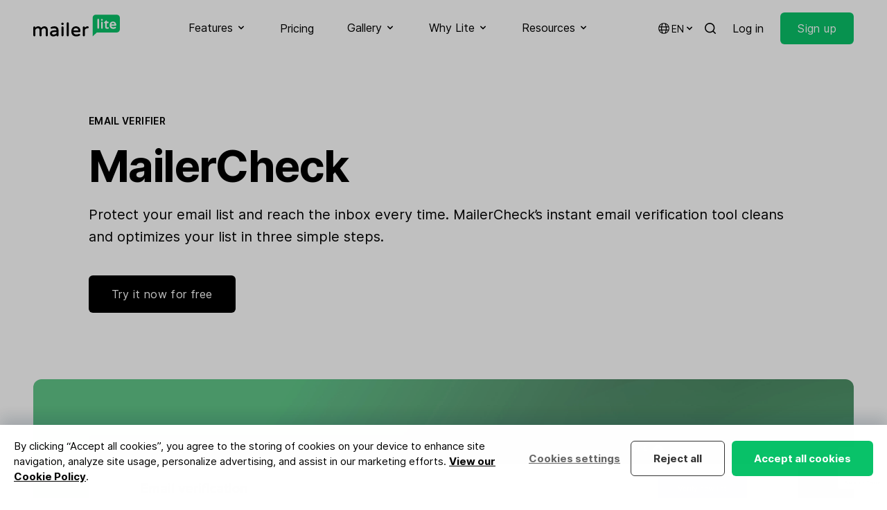

--- FILE ---
content_type: text/html; charset=utf-8
request_url: https://www.mailerlite.com/features/email-verifier
body_size: 41506
content:
<!DOCTYPE html>
<html lang="en" class="scroll-smooth">

<head>
  <meta charset="utf-8" />
  <meta http-equiv="X-UA-Compatible" content="IE=edge" />
  <meta name="viewport" content="width=device-width, initial-scale=1" />

  
  


<script>
  window.dataLayer = window.dataLayer || [];
</script>
<script>(function(w,d,s,l,i){w[l]=w[l]||[];w[l].push({'gtm.start':
      new Date().getTime(),event:'gtm.js'});var f=d.getElementsByTagName(s)[0],
    j=d.createElement(s),dl=l!='dataLayer'?'&l='+l:'';j.async=true;j.src=
    'https://mailerlite.com/tag/gtm.js?id='+i+dl;f.parentNode.insertBefore(j,f);
})(window,document,'script','dataLayer','GTM-KKG2Q6R');</script>




<script>
  (function(w,d,e,u,f,l,n){w[f]=w[f]||function(){(w[f].q=w[f].q||[])
    .push(arguments);},l=d.createElement(e),l.async=1,l.src=u,
    n=d.getElementsByTagName(e)[0],n.parentNode.insertBefore(l,n);})
  (window,document,'script','https://assets.mailerlite.com/js/universal.js','ml');
  ml('account', '2');
</script>




<script async data-api-host="https://cdn.growthbook.io" data-client-key="sdk-GadOFZ4VEoGpTT6Z" data-decryption-key="6w9SqzrlelvbeTPK0o5cBQ==" src="https://cdn.jsdelivr.net/npm/@growthbook/growthbook/dist/bundles/auto.min.js"></script>


<!-- Trackdesk tracker begin -->
<script async src="//cdn.trackdesk.com/tracking.js"></script>
<script>
(function(t,d,k){(t[k]=t[k]||[]).push(d);t[d]=t[d]||t[k].f||function(){(t[d].q=t[d].q||[]).push(arguments)}})(window,"trackdesk","TrackdeskObject");
const hostname = window.location.hostname;
const domain = '.' + hostname.replace(/^www\./i, '');
const cookieAttributes = "; path=/; max-age=2592000; domain="+domain+"; SameSite=Lax; Secure";
trackdesk("mailerlite", "click", {}, (data) => {
    if (data && data.cid) {
        document.cookie = "trakdesk_cid=" + data.cid + cookieAttributes;
        const urlParams = new URLSearchParams(window.location.search);
        const sourceId = urlParams.get('sourceId');        
        if (sourceId) {
            document.cookie = "trackdesk_source_id=" + sourceId + cookieAttributes;
        }
    }
});
</script>
<!-- Trackdesk tracker end -->


  

  
  
<title>Email List Verifier: MailerCheck - MailerLite</title>
<meta name="description" content="MailerCheck’s instant email verification tool cleans & optimizes your list in 3 simple steps. Protect your email list and reach the inbox every time. Learn how!">
<meta property="og:title" content="Email List Verifier: MailerCheck - MailerLite" />
<meta property="og:description" content="MailerCheck’s instant email verification tool cleans & optimizes your list in 3 simple steps. Protect your email list and reach the inbox every time. Learn how!" />

<meta property="og:image" content="https://www.mailerlite.com/img/containers/assets/SEO/email-list-verifier-meta-1648138240.jpg/f16e36959b7b224d2f216727c7d04515.jpg" />
<meta property="og:image:alt" content="Email List Verifier: MailerCheck" />
<meta property="og:type" content="website" />
<meta property="og:url" content="https://www.mailerlite.com/features/email-verifier" />
<meta property="fb:app_id" content="558781764146601" />
<meta name="twitter:card" content="summary_large_image">
<meta name="twitter:site" content="@MailerLite">
<meta name="twitter:title" content="Email List Verifier: MailerCheck - MailerLite">
<meta name="twitter:image" content="https://www.mailerlite.com/img/containers/assets/SEO/email-list-verifier-meta-1648138240.jpg/f16e36959b7b224d2f216727c7d04515.jpg" />











<link rel="canonical" href="https://www.mailerlite.com/features/email-verifier" />



<script>
  function redirectToLanguageVersion() {
    var selectedLanguage = window.localStorage.getItem("selectedLanguage");
    var base_url = "https://www.mailerlite.com";
    var current_url = window.location.href;
    var current_path = window.location.pathname;

    var homepage_path = "/";
    var signup_path = "/signup";

    function redirectToPathWithLanguage(path, language) {
      window.location.href = base_url + (language && language !== "en" ? "/" + language : "") + path;
    }

    if (current_path === homepage_path || current_path === signup_path) {
      if (selectedLanguage === "es" && !current_url.includes("/es")) {
        redirectToPathWithLanguage(current_path, "es");
      } else if (selectedLanguage === "pl" && !current_url.includes("/pl")) {
        redirectToPathWithLanguage(current_path, "pl");
      } else if (!selectedLanguage) {
        var browserLanguage = window.navigator.language.slice(0, 2);
        if (browserLanguage === "es" || browserLanguage === "pl") {
          redirectToPathWithLanguage(current_path, browserLanguage);
          window.localStorage.setItem("selectedLanguage", browserLanguage);
        } else {
          window.localStorage.setItem("selectedLanguage", "en");
        }
      }
    }
  }

  redirectToLanguageVersion();
</script>






<link rel="alternate" hreflang="x-default" href="https://www.mailerlite.com/features/email-verifier" />
<link rel="alternate" hreflang="en" href="https://www.mailerlite.com/features/email-verifier" />





<link rel="alternate" hreflang="es" href="https://www.mailerlite.com/es/features/email-verifier" />





<link rel="alternate" hreflang="pl" href="https://www.mailerlite.com/pl/features/email-verifier" />




  
  
<script type="application/ld+json">
  {
    "@context": "http://schema.org/",
    "@type": "WebSite",
    "name": "MailerLite",
    "url": "https://mailerlite.com",
    "image": "https://storage.googleapis.com/mailerlite-website-bucket/SEO/mailerlite.png",
    "copyrightHolder": {
      "@type": "Organization",
      "name": "MailerLite",
      "url": "https://www.mailerlite.com",
      "sameAs": [
        "https://www.facebook.com/mailerlite/",
        "https://x.com/MailerLite",
        "https://www.instagram.com/mailerlite/",
        "https://www.youtube.com/channel/UCRWH1lQlbnqCrrYTfacklIQ",
        "https://www.linkedin.com/company/3187618/",
        "https://www.wikidata.org/wiki/Q54860002",
        "https://lt.wikipedia.org/wiki/MailerLite",
        "https://bsky.app/profile/mailerlite.bsky.social"
      ]
    }
  }
</script>

<script type="application/ld+json">
  {
    "@context": "http://schema.org",
    "@type": "Organization",
    "name": "MailerLite",
    "description": "Digital marketing tools to grow your audience faster and drive revenue smarter. Backed by 24/7 award-winning support.",
    "url": "https://mailerlite.com",
    "image": "https://storage.googleapis.com/mailerlite-website-bucket/SEO/mailerlite.png",
    "logo": "https://storage.googleapis.com/mailerlite-website-bucket/SEO/mailerlite.png",
    "email": "info@mailerlite.com",
    "brand": {
      "@type": "Thing",
      "name": "MailerLite"
    },
    "contactPoint": {
      "@type": "ContactPoint",
      "url": "https://www.mailerlite.com/support",
      "email": "info@mailerlite.com",
      "contactType": "technical support",
      "availableLanguage": "English"
    },
    "sameAs": [
      "https://www.facebook.com/mailerlite/",
      "https://x.com/MailerLite",
      "https://www.instagram.com/mailerlite/",
      "https://www.youtube.com/channel/UCRWH1lQlbnqCrrYTfacklIQ",
      "https://www.linkedin.com/company/3187618/",
      "https://www.wikidata.org/wiki/Q54860002",
      "https://lt.wikipedia.org/wiki/MailerLite",
      "https://bsky.app/profile/mailerlite.bsky.social"
    ]
  }
</script>


  
  <link rel="apple-touch-icon" sizes="180x180" href="/site/themes/new/img/favicons/apple-touch-icon.png">
<link rel="icon" type="image/png" sizes="48x48" href="/site/themes/new/img/favicons/favicon-48x48.png">
<link rel="icon" type="image/png" sizes="32x32" href="/site/themes/new/img/favicons/favicon-32x32.png">
<link rel="icon" type="image/png" sizes="16x16" href="/site/themes/new/img/favicons/favicon-16x16.png">
<link rel="mask-icon" href="/site/themes/new/img/favicons/safari-pinned-tab.svg" color="#03a154">
<meta name="msapplication-TileColor" content="#ffffff" />
<meta name="theme-color" content="#ffffff" />
  
  <style>
  @font-face {
    font-family: 'Inter';
    font-style:  normal;
    font-weight: 100;
    font-display: swap;
    src: url("/fonts/inter/Inter-Thin.woff2?v=3.19") format("woff2");
    unicode-range: U+0000-Ox5FF, U+20A0-20CF, U+0100-024F, U+1E00-1EFF;
  }

  @font-face {
    font-family: 'Inter';
    font-style:  normal;
    font-weight: 400;
    font-display: swap;
    src: url("/fonts/inter/Inter-Regular.woff2?v=3.19") format("woff2");
    unicode-range: U+0000-Ox5FF, U+20A0-20CF, U+0100-024F, U+1E00-1EFF;
  }

  @font-face {
    font-family: 'Inter';
    font-style:  normal;
    font-weight: 500;
    font-display: swap;
    src: url("/fonts/inter/Inter-Medium.woff2?v=3.19") format("woff2");
    unicode-range: U+0000-Ox5FF, U+20A0-20CF, U+0100-024F, U+1E00-1EFF;
  }

  @font-face {
    font-family: 'Inter';
    font-style:  normal;
    font-weight: 600;
    font-display: swap;
    src: url("/fonts/inter/Inter-SemiBold.woff2?v=3.19") format("woff2");
    unicode-range: U+0000-Ox5FF, U+20A0-20CF, U+0100-024F, U+1E00-1EFF;
  }

  @font-face {
    font-family: 'Inter';
    font-style:  normal;
    font-weight: 700;
    font-display: swap;
    src: url("/fonts/inter/Inter-Bold.woff2?v=3.19") format("woff2");
    unicode-range: U+0000-Ox5FF, U+20A0-20CF, U+0100-024F, U+1E00-1EFF;
  }
</style>
  <link rel="preload" as="style" href="https://www.mailerlite.com/build/assets/site-9b6e2813.css" /><link rel="preload" as="style" href="https://www.mailerlite.com/build/assets/site-077a2b3c.css" /><link rel="modulepreload" href="https://www.mailerlite.com/build/assets/site-d8c0cfa3.js" /><link rel="modulepreload" href="https://www.mailerlite.com/build/assets/_commonjsHelpers-725317a4.js" /><link rel="modulepreload" href="https://www.mailerlite.com/build/assets/traffic-22dc464d.js" /><link rel="stylesheet" href="https://www.mailerlite.com/build/assets/site-9b6e2813.css" /><link rel="stylesheet" href="https://www.mailerlite.com/build/assets/site-077a2b3c.css" /><script type="module" src="https://www.mailerlite.com/build/assets/site-d8c0cfa3.js"></script><script type="module" src="https://www.mailerlite.com/build/assets/traffic-22dc464d.js"></script>
</head>
<body
    x-cloak
    x-data="{
    isOpen: false,
    isModalOpen: false
    }"
    :class="{ 'overflow-y-hidden': isModalOpen, 'overflow-y-auto': !isModalOpen}"
    @keydown.escape="isModalOpen = false"
>

  <div class="sticky top-0 z-50">
    <nav class="bg-white">
        <div class="container flex items-center justify-between">
            <div>
                <a href="/" aria-label="MailerLite">
                    <svg class="h-8 -mt-2" data-v-235bc6c6="" viewBox="0 0 200 51" version="1.1" xmlns="http://www.w3.org/2000/svg" xmlns:xlink="http://www.w3.org/1999/xlink"><g data-v-235bc6c6="" id="mailerlite-light" stroke="none" stroke-width="1" fill="none" fill-rule="evenodd"><g data-v-235bc6c6="" fill-rule="nonzero"><g data-v-235bc6c6="" id="mailer" transform="translate(0.000000, 18.000000)" fill="#000000"><path data-v-235bc6c6="" id="Shape" d="M26.0798481,9.13105704 C22.7688413,9.13105704 20.1381784,10.4354938 18.2785718,12.9993866 C17.1900216,11.0202413 15.0129213,9.13105704 11.7019145,9.13105704 C8.30019514,9.13105704 6.3045198,10.6154161 4.89847582,12.1897363 L4.89847582,11.7399305 C4.89847582,10.4354938 3.80992564,9.35595993 2.49459417,9.35595993 C1.1792627,9.35595993 0.136068773,10.4354938 0.136068773,11.7399305 L0.136068773,29.8671028 C0.136068773,31.1715396 1.1792627,32.2060928 2.49459417,32.2060928 C3.80992564,32.2060928 4.89847582,31.1715396 4.89847582,29.8671028 L4.89847582,17.317522 C5.987026,15.5632795 7.61985127,13.5841341 10.568008,13.5841341 C13.380096,13.5841341 14.4686462,14.9335514 14.4686462,18.4420364 L14.4686462,29.8671028 C14.4686462,31.1715396 15.5118401,32.2060928 16.8271716,32.2060928 C18.142503,32.2060928 19.2310532,31.1715396 19.2310532,29.8671028 L19.2310532,17.317522 C20.3196034,15.5632795 21.9524287,13.5841341 24.9005854,13.5841341 C27.7126734,13.5841341 28.8012236,14.9335514 28.8012236,18.4420364 L28.8012236,29.8671028 C28.8012236,31.1715396 29.8444175,32.2060928 31.159749,32.2060928 C32.4750804,32.2060928 33.5636306,31.1715396 33.5636306,29.8671028 L33.5636306,17.6773666 C33.6543431,13.5391535 31.2958177,9.13105704 26.0798481,9.13105704 Z M48.9394019,9.13105704 C46.308739,9.13105704 43.9048573,9.62584339 41.4102632,10.7053772 C40.5484943,11.0652218 40.0042192,11.7849111 40.0042192,12.7295032 C40.0042192,13.8989982 40.9113443,14.7986097 42.0452508,14.7986097 C42.2266758,14.7986097 42.4534571,14.7536291 42.7255946,14.7086485 C44.4037762,14.1688816 45.9912452,13.7190759 48.2590581,13.7190759 C51.9329149,13.7190759 53.4750277,15.0684932 53.5203839,18.3970558 L48.8033332,18.3970558 C42.3627446,18.3970558 38.5528189,21.140871 38.5528189,25.6839092 C38.5528189,30.1369863 42.2720321,32.4759763 45.9458889,32.4759763 C48.8940457,32.4759763 51.4339961,31.5763648 53.5203839,29.8671028 L53.5203839,29.9120834 C53.5203839,31.2165201 54.5635779,32.2510734 55.8789093,32.2510734 C57.1942408,32.2510734 58.282791,31.2165201 58.282791,29.9120834 L58.282791,17.9472501 C58.282791,13.5391535 55.3799905,9.13105704 48.9394019,9.13105704 Z M47.3972892,28.1128604 C44.72127,28.1128604 43.315226,27.1232877 43.315226,25.1891229 C43.315226,24.4694337 43.315226,22.310366 49.302252,22.310366 L53.4750277,22.310366 L53.4750277,25.2341035 C52.2504087,26.5835208 49.9372396,28.1128604 47.3972892,28.1128604 Z M67.6261801,0.674708649 C69.0775803,0.674708649 70.256843,1.84420364 70.256843,3.28358209 L70.256843,3.4635044 C70.256843,4.90288285 69.0775803,6.07237784 67.6261801,6.07237784 L67.3540425,6.07237784 C65.9026423,6.07237784 64.7233796,4.90288285 64.7233796,3.4635044 L64.7233796,3.28358209 C64.7233796,1.84420364 65.9026423,0.674708649 67.3540425,0.674708649 L67.6261801,0.674708649 Z M67.4901113,9.31097935 C68.850799,9.31097935 69.8939929,10.3905132 69.8939929,11.6949499 L69.8939929,29.8221223 C69.8939929,31.126559 68.850799,32.1611122 67.4901113,32.1611122 C66.1747798,32.1611122 65.1315859,31.126559 65.1315859,29.8221223 L65.1315859,11.6949499 C65.1315859,10.3455326 66.1747798,9.31097935 67.4901113,9.31097935 Z M79.6002321,1.77635684e-15 C80.9609198,1.77635684e-15 82.0041137,1.07953384 82.0041137,2.38397056 L82.0041137,29.8221223 C82.0041137,31.126559 80.9609198,32.1611122 79.6002321,32.1611122 C78.2849006,32.1611122 77.2417067,31.126559 77.2417067,29.8221223 L77.2417067,2.38397056 C77.2417067,1.03455326 78.2849006,1.77635684e-15 79.6002321,1.77635684e-15 Z M98.5137915,9.13105704 C95.1120721,9.13105704 92.2999842,10.3905132 90.3950214,12.7744837 C88.7621961,14.8435903 87.8550709,17.6773666 87.8550709,20.7810264 C87.8550709,28.0678798 92.1639154,32.4309957 99.3302041,32.4309957 C103.276199,32.4309957 105.226518,31.5313842 106.995412,30.4968309 C107.857181,30.0020446 108.310743,29.2823553 108.310743,28.5626661 C108.310743,27.3931711 107.358262,26.448579 106.133643,26.448579 C105.770793,26.448579 105.453299,26.4935596 105.181161,26.6734819 C103.911186,27.3481906 102.323717,27.932938 99.6476979,27.932938 C95.6563472,27.932938 93.2978218,26.0887344 92.7081905,22.5802494 L106.632562,22.5802494 C108.038606,22.5802494 109.036443,21.5906768 109.036443,20.2412595 C109.127156,12.5945614 103.639049,9.13105704 98.5137915,9.13105704 Z M98.5137915,13.2692701 C100.509467,13.2692701 103.86583,14.3937845 104.319392,18.5319975 L92.7081905,18.5319975 C93.1617531,14.8885708 95.8831285,13.2692701 98.5137915,13.2692701 Z M125.68219,9.13105704 C126.997521,9.13105704 127.995359,10.1206297 127.995359,11.4250664 C127.995359,12.7295032 126.997521,13.6740953 125.591477,13.6740953 L125.364696,13.6740953 C122.915458,13.6740953 120.738358,14.8885708 119.196245,17.0926191 L119.196245,29.8221223 C119.196245,31.126559 118.107695,32.1611122 116.792363,32.1611122 C115.477032,32.1611122 114.433838,31.126559 114.433838,29.8221223 L114.433838,11.6949499 C114.433838,10.3905132 115.477032,9.31097935 116.792363,9.31097935 C118.107695,9.31097935 119.196245,10.3905132 119.196245,11.6949499 L119.196245,12.2796974 C121.101208,10.2105909 123.187596,9.13105704 125.455408,9.13105704 L125.68219,9.13105704 Z"></path></g> <g data-v-235bc6c6="" id="lite" transform="translate(137.000000, 0.000000)"><path data-v-235bc6c6="" id="Shape-path" d="M55.9642336,0.364285714 L7.03576642,0.364285714 C3.2649635,0.364285714 0.137956204,3.46071429 0.137956204,7.19464286 L0.137956204,29.9625 L0.137956204,34.425 L0.137956204,50.5901786 L9.65693431,41.2553571 L56.010219,41.2553571 C59.7810219,41.2553571 62.9080292,38.1589286 62.9080292,34.425 L62.9080292,7.19464286 C62.8620438,3.41517857 59.7810219,0.364285714 55.9642336,0.364285714 Z" fill="#09C269"></path> <path data-v-235bc6c6="" id="Shape-path-3" d="M46.9510949,16.2107143 C52.1934307,16.2107143 54.5846715,20.3544643 54.5846715,24.1794643 C54.5846715,25.2267857 53.8029197,25.9553571 52.7452555,25.9553571 L43.0883212,25.9553571 C43.5481752,28.2776786 45.2036496,29.5071429 47.8248175,29.5071429 C49.710219,29.5071429 50.7678832,29.0973214 51.6875912,28.6419643 C51.9175182,28.5053571 52.1474453,28.4598214 52.4233577,28.4598214 C53.3430657,28.4598214 54.0788321,29.1883929 54.0788321,30.0991071 C54.0788321,30.6910714 53.7109489,31.2375 53.0671533,31.6017857 C51.779562,32.3303571 50.4,32.9678571 47.5489051,32.9678571 C42.3985401,32.9678571 39.2715328,29.8258929 39.2715328,24.5892857 C39.2715328,18.4419643 43.410219,16.2107143 46.9510949,16.2107143 Z M31.5919708,13.5241071 C32.189781,13.5241071 32.6036496,13.9794643 32.6036496,14.5714286 L32.6036496,16.4839286 L35.5467153,16.4839286 C36.4664234,16.4839286 37.2021898,17.2125 37.2021898,18.1232143 C37.2021898,19.0339286 36.4664234,19.7625 35.5467153,19.7625 L32.649635,19.7625 L32.649635,28.3232143 C32.649635,29.5526786 33.2934307,29.64375 34.1671533,29.64375 C34.6729927,29.64375 34.9489051,29.5526786 35.2248175,29.5071429 C35.4547445,29.4616071 35.6846715,29.3705357 35.9605839,29.3705357 C36.6963504,29.3705357 37.5240876,29.9625 37.5240876,30.91875 C37.4781022,31.5107143 37.1562044,32.0571429 36.5583942,32.3303571 C35.6846715,32.7401786 34.8109489,32.9223214 33.8452555,32.9223214 C30.6722628,32.9223214 28.9708029,31.4196429 28.9708029,28.5508929 L28.9708029,19.7625 L27.3153285,19.7625 C26.7175182,19.7625 26.3036496,19.3071429 26.3036496,18.7607143 C26.3036496,18.4419643 26.4416058,18.1232143 26.7175182,17.8955357 L30.7642336,13.9339286 C30.8562044,13.8428571 31.1781022,13.5241071 31.5919708,13.5241071 Z M12.9678832,9.79017857 C13.979562,9.79017857 14.8072993,10.6098214 14.8072993,11.6116071 L14.8072993,30.9642857 C14.8072993,31.9660714 13.979562,32.7401786 12.9678832,32.7401786 C11.9562044,32.7401786 11.1744526,31.9205357 11.1744526,30.9642857 L11.1744526,11.6116071 C11.1744526,10.6098214 11.9562044,9.79017857 12.9678832,9.79017857 Z M21.5211679,16.3473214 C22.5328467,16.3473214 23.3605839,17.1669643 23.3605839,18.16875 L23.3605839,30.9642857 C23.3605839,31.9660714 22.5328467,32.7401786 21.5211679,32.7401786 C20.5094891,32.7401786 19.7277372,31.9205357 19.7277372,30.9642857 L19.7277372,18.16875 C19.7277372,17.1669643 20.5094891,16.3473214 21.5211679,16.3473214 Z M46.9970803,19.44375 C45.249635,19.44375 43.410219,20.4910714 43.0883212,22.9044643 L50.9518248,22.9044643 C50.5839416,20.4910714 48.7445255,19.44375 46.9970803,19.44375 Z M21.6131387,10.2455357 C22.7167883,10.2455357 23.5905109,11.1107143 23.5905109,12.2035714 L23.5905109,12.3401786 C23.5905109,13.4330357 22.7167883,14.2982143 21.6131387,14.2982143 L21.4291971,14.2982143 C20.3255474,14.2982143 19.4518248,13.4330357 19.4518248,12.3401786 L19.4518248,12.2035714 C19.4518248,11.1107143 20.3255474,10.2455357 21.4291971,10.2455357 L21.6131387,10.2455357 Z" fill="#FFFFFF"></path></g></g></g></svg>
                </a>
            </div>
            <div class="hidden xl:flex space-x-8 xl:space-x-12">

                <div x-data="{ open: false }">
                    <button x-on:click="open = true" :class="{ 'border-green-500': open, 'hover:opacity-60 border-transparent': !open }" class="py-7 inline-flex items-center focus:outline-none space-x-1 border-b-2 text-black">
                        <span>Features</span>
                        <span :class="{ 'rotate-180': open }"><svg class="h-4 w-4 fill-current" xmlns="http://www.w3.org/2000/svg" viewBox="0 0 20 20" fill="currentColor">
  <path fill-rule="evenodd" d="M5.293 7.293a1 1 0 011.414 0L10 10.586l3.293-3.293a1 1 0 111.414 1.414l-4 4a1 1 0 01-1.414 0l-4-4a1 1 0 010-1.414z" clip-rule="evenodd" />
</svg>
</span>
                    </button>
                    <div x-show="open" x-on:click.away="open = false" class="py-10 flex inset-x-0 mx-auto z-40 absolute bg-white border-t border-black border-opacity-10" style="display: none;">
                        <div class="container grid grid-cols-2 md:grid-cols-3 lg:grid-cols-4 gap-16">
                            <div class="flex flex-col">
                                <span class="inline-flex uppercase text-xs font-semibold tracking-wider opacity-50 space-x-1.5">
                                    <svg class="h-4 w-4 fill-current" xmlns="http://www.w3.org/2000/svg" viewBox="0 0 20 20" fill="currentColor">
  <path d="M2.003 5.884L10 9.882l7.997-3.998A2 2 0 0016 4H4a2 2 0 00-1.997 1.884z" />
  <path d="M18 8.118l-8 4-8-4V14a2 2 0 002 2h12a2 2 0 002-2V8.118z" />
</svg>

                                    <span>Send emails</span>
                                </span>
                                <div class="text-sm pt-4 flex flex-col gap-3">
                                    <a href="/features/email-marketing" class="block group py-2">
                                        <span class="font-semibold flex items-center space-x-0.5">
                                            <span class="group-hover:bg-green-100 py-1 px-1.5 -ml-1.5 leading-none rounded">Email marketing</span>
                                            <svg xmlns="http://www.w3.org/2000/svg" class="h-4 w-4 opacity-0 group-hover:opacity-100 group-hover:translate-x-1 transition duration-100 ease-in-out fill-current" fill="none" viewBox="0 0 24 24" stroke="currentColor">
  <path stroke-linecap="round" stroke-linejoin="round" stroke-width="2" d="M17 8l4 4m0 0l-4 4m4-4H3" />
</svg>

                                        </span>
                                        <p class="leading-snug opacity-50 text-sm">Grow your audience and build stronger relationships.</p>
                                    </a>
                                    <a href="/features/automation" class="block group py-2">
                                        <span class="font-semibold flex items-center space-x-0.5">
                                            <span class="group-hover:bg-green-100 py-1 px-1.5 -ml-1.5 leading-none rounded">Automation</span>
                                            <svg xmlns="http://www.w3.org/2000/svg" class="h-4 w-4 opacity-0 group-hover:opacity-100 group-hover:translate-x-1 transition duration-100 ease-in-out fill-current" fill="none" viewBox="0 0 24 24" stroke="currentColor">
  <path stroke-linecap="round" stroke-linejoin="round" stroke-width="2" d="M17 8l4 4m0 0l-4 4m4-4H3" />
</svg>

                                        </span>
                                        <p class="leading-snug opacity-50 text-sm">Send perfectly-timed and targeted emails automatically.</p>
                                    </a>
                                    <a href="/features/newsletter-editors" class="block group py-2">
                                        <span class="font-semibold flex items-center space-x-0.5">
                                            <span class="group-hover:bg-green-100 py-1 px-1.5 -ml-1.5 leading-none rounded">Newsletter editors</span>
                                            <svg xmlns="http://www.w3.org/2000/svg" class="h-4 w-4 opacity-0 group-hover:opacity-100 group-hover:translate-x-1 transition duration-100 ease-in-out fill-current" fill="none" viewBox="0 0 24 24" stroke="currentColor">
  <path stroke-linecap="round" stroke-linejoin="round" stroke-width="2" d="M17 8l4 4m0 0l-4 4m4-4H3" />
</svg>

                                        </span>
                                        <p class="leading-snug opacity-50 text-sm">Design emails yourself with an ai-powered drag & drop editor.</p>
                                    </a>
                                    <a href="/features/transactional-emails" class="block group py-2">
                                        <span class="font-semibold flex items-center space-x-0.5">
                                            <span class="group-hover:bg-green-100 py-1 px-1.5 -ml-1.5 leading-none rounded">
                                                <span class="flex space-x-1.5 items-center">
                                                    <span><svg class="h-3.5 w-3.5" width="30" height="30" viewBox="0 0 30 30" fill="none" xmlns="http://www.w3.org/2000/svg">
  <path fill-rule="evenodd" clip-rule="evenodd" d="M29.5793 10.1664C29.4629 9.99688 29.2692 9.90994 29.0739 9.90994H17.9522L23.4982 1.04528C23.641 0.817634 23.649 0.50605 23.4756 0.256223C23.358 0.0865401 23.1623 0 22.9662 0H13.389C12.4275 0 11.529 0.515643 10.9904 1.37645L0.10623 18.7748C-0.0361578 19.0026 -0.0421489 19.3142 0.129396 19.5641C0.245622 19.7333 0.439334 19.8201 0.634842 19.8201H11.7509L6.20434 28.6869C6.10449 28.8468 6.07394 29.0481 6.11947 29.24C6.18957 29.5372 6.45277 29.7322 6.73655 29.7322H16.3081C17.2768 29.7322 18.1821 29.2126 18.7245 28.3454L24.0563 19.8201H24.0565L29.6021 10.9554C29.7447 10.7278 29.7507 10.4158 29.5793 10.1664Z" fill="#4E48E0"/>
  <path fill-rule="evenodd" clip-rule="evenodd" d="M24.0576 19.8181L18.7246 28.3452C18.1822 29.2126 17.2767 29.732 16.3082 29.732H6.73662C6.45285 29.732 6.18964 29.5372 6.11954 29.24C6.07401 29.0481 6.10457 28.8469 6.20442 28.687L11.752 19.8181H24.0576Z" fill="#4E48E0"/>
  <path fill-rule="evenodd" clip-rule="evenodd" d="M17.945 9.90992H29.0739C29.2692 9.90992 29.4629 9.99686 29.5793 10.1661C29.7509 10.4158 29.7445 10.7276 29.6023 10.9554L24.0567 19.8201H11.7463L17.945 9.90992Z" fill="#1C81C1"/>
  <path fill-rule="evenodd" clip-rule="evenodd" d="M0.634792 19.82C0.439483 19.82 0.245772 19.7333 0.129545 19.564C-0.0421989 19.3142 -0.0362078 19.0026 0.10638 18.775L10.9906 1.37641C11.529 0.515603 12.4276 -4.00543e-05 13.389 -4.00543e-05H22.9661C23.1622 -4.00543e-05 23.3581 0.0866999 23.4758 0.256183C23.6489 0.50601 23.6409 0.817594 23.4983 1.04544L11.752 19.82H0.634792Z" fill="#5CC4CD"/>
</svg></span>
                                                    <span>Email notifications</span>
                                                </span>
                                            </span>
                                            <svg xmlns="http://www.w3.org/2000/svg" class="h-4 w-4 opacity-0 group-hover:opacity-100 group-hover:translate-x-1 transition duration-100 ease-in-out fill-current" fill="none" viewBox="0 0 24 24" stroke="currentColor">
  <path stroke-linecap="round" stroke-linejoin="round" stroke-width="2" d="M17 8l4 4m0 0l-4 4m4-4H3" />
</svg>

                                        </span>
                                        <p class="leading-snug opacity-50 text-sm">Send timely emails triggered by activity on your website or app.</p>
                                    </a>
                                </div>
                            </div>
                            <div class="flex flex-col">
                                <span class="inline-flex items-center uppercase text-xs font-semibold tracking-wider opacity-50 space-x-1.5">
                                    <svg xmlns="http://www.w3.org/2000/svg" class="h-4 w-4 fill-current" viewBox="0 0 24 24"><path d="M20 22H4C3.44772 22 3 21.5523 3 21V8H21V21C21 21.5523 20.5523 22 20 22ZM21 6H3V3C3 2.44772 3.44772 2 4 2H20C20.5523 2 21 2.44772 21 3V6ZM7 11V15H11V11H7ZM7 17V19H17V17H7ZM13 12V14H17V12H13Z" fill="currentColor"></path></svg>
                                    <span>Build websites</span>
                                </span>
                                <div class="text-sm pt-4 flex flex-col gap-3">
                                    <a href="/features/website-builder" class="block group py-2">
                                        <span class="font-semibold flex items-center space-x-0.5">
                                            <span class="group-hover:bg-green-100 py-1 px-1.5 -ml-1.5 leading-none rounded">Website builder</span>
                                            <svg xmlns="http://www.w3.org/2000/svg" class="h-4 w-4 opacity-0 group-hover:opacity-100 group-hover:translate-x-1 transition duration-100 ease-in-out fill-current" fill="none" viewBox="0 0 24 24" stroke="currentColor">
  <path stroke-linecap="round" stroke-linejoin="round" stroke-width="2" d="M17 8l4 4m0 0l-4 4m4-4H3" />
</svg>

                                        </span>
                                        <p class="leading-snug opacity-50 text-sm">Build stunning websites on your own and let your business shine.</p>
                                    </a>
                                    <a href="/features/create-a-blog" class="block group py-2">
                                        <span class="font-semibold flex items-center space-x-0.5">
                                            <span class="group-hover:bg-green-100 py-1 px-1.5 -ml-1.5 leading-none rounded">Create a blog</span>
                                            <svg xmlns="http://www.w3.org/2000/svg" class="h-4 w-4 opacity-0 group-hover:opacity-100 group-hover:translate-x-1 transition duration-100 ease-in-out fill-current" fill="none" viewBox="0 0 24 24" stroke="currentColor">
  <path stroke-linecap="round" stroke-linejoin="round" stroke-width="2" d="M17 8l4 4m0 0l-4 4m4-4H3" />
</svg>

                                        </span>
                                        <p class="leading-snug opacity-50 text-sm">Drive traffic and engage visitors with an easy-to-build blog.</p>
                                    </a>
                                </div>
                            </div>
                            <div class="flex flex-col">
                                <span class="inline-flex uppercase text-xs font-semibold tracking-wider opacity-50 space-x-1.5">
                                    <svg class="h-4 w-4 fill-current" xmlns="http://www.w3.org/2000/svg" viewBox="0 0 20 20" fill="currentColor">
  <path d="M13 6a3 3 0 11-6 0 3 3 0 016 0zM18 8a2 2 0 11-4 0 2 2 0 014 0zM14 15a4 4 0 00-8 0v3h8v-3zM6 8a2 2 0 11-4 0 2 2 0 014 0zM16 18v-3a5.972 5.972 0 00-.75-2.906A3.005 3.005 0 0119 15v3h-3zM4.75 12.094A5.973 5.973 0 004 15v3H1v-3a3 3 0 013.75-2.906z" />
</svg>

                                    <span>Collect leads</span>
                                </span>
                                <div class="text-sm pt-4 flex flex-col gap-3">
                                    <a href="/features/landing-pages" class="block group py-2">
                                        <span class="font-semibold flex items-center space-x-0.5">
                                            <span class="group-hover:bg-green-100 py-1 px-1.5 -ml-1.5 leading-none rounded">Landing pages</span>
                                            <svg xmlns="http://www.w3.org/2000/svg" class="h-4 w-4 opacity-0 group-hover:opacity-100 group-hover:translate-x-1 transition duration-100 ease-in-out fill-current" fill="none" viewBox="0 0 24 24" stroke="currentColor">
  <path stroke-linecap="round" stroke-linejoin="round" stroke-width="2" d="M17 8l4 4m0 0l-4 4m4-4H3" />
</svg>

                                        </span>
                                        <p class="leading-snug opacity-50 text-sm">Create pages to collect leads, sell products and more.</p>
                                    </a>
                                    <a href="/features/signup-forms" class="block group py-2">
                                        <span class="font-semibold flex items-center space-x-0.5">
                                            <span class="group-hover:bg-green-100 py-1 px-1.5 -ml-1.5 leading-none rounded">Signup forms</span>
                                            <svg xmlns="http://www.w3.org/2000/svg" class="h-4 w-4 opacity-0 group-hover:opacity-100 group-hover:translate-x-1 transition duration-100 ease-in-out fill-current" fill="none" viewBox="0 0 24 24" stroke="currentColor">
  <path stroke-linecap="round" stroke-linejoin="round" stroke-width="2" d="M17 8l4 4m0 0l-4 4m4-4H3" />
</svg>

                                        </span>
                                        <p class="leading-snug opacity-50 text-sm">Invite people from across the web to become subscribers.</p>
                                    </a>
                                    <a href="/features/ipad-app" class="block group py-2">
                                        <span class="font-semibold flex items-center space-x-0.5">
                                            <span class="group-hover:bg-green-100 py-1 px-1.5 -ml-1.5 leading-none rounded">iPad Subscribe App</span>
                                            <svg xmlns="http://www.w3.org/2000/svg" class="h-4 w-4 opacity-0 group-hover:opacity-100 group-hover:translate-x-1 transition duration-100 ease-in-out fill-current" fill="none" viewBox="0 0 24 24" stroke="currentColor">
  <path stroke-linecap="round" stroke-linejoin="round" stroke-width="2" d="M17 8l4 4m0 0l-4 4m4-4H3" />
</svg>

                                        </span>
                                        <p class="leading-snug opacity-50 text-sm">Collect subscribers at your event or store - even offline!</p>
                                    </a>
                                    <a href="/features/email-verifier" class="block group py-2">
                                        <span class="font-semibold flex items-center space-x-0.5">
                                            <span class="group-hover:bg-green-100 py-1 px-1.5 -ml-1.5 leading-none rounded">
                                                <span class="flex space-x-1.5 items-center">
                                                    <span><svg class="-mt-0.5 h-4 w-4" width="37" height="32" viewBox="0 0 37 32" fill="none" xmlns="http://www.w3.org/2000/svg">
  <path d="M10.5052 12.8619L16.3816 18.5232L15.558 24.1366C11.2296 23.6487 8.65069 23.2797 7.82129 23.0297C6.99189 22.7796 6.23735 22.3859 5.55768 21.8486L3.7406 20.0861C0.86187 17.11 2.42531 13.8216 3.46192 12.9068C4.62273 11.6505 7.63169 10.3997 10.5052 12.8619Z" fill="#47AE7D"/>
  <path d="M33.6542 12.9622L19.1448 27.4716C17.0761 29.5072 13.661 29.6853 11.392 27.4358L8.2094 24.3501L5.54617 21.8361C7.84741 22.8664 9.8519 22.6429 11.5596 21.1655C12.5231 20.463 17.6274 15.5838 26.8727 6.528C29.2976 4.07881 32.4049 5.02715 33.7183 6.34327C35.0993 7.57731 36.0572 10.6456 33.6542 12.9622Z" fill="#5ED69D"/>
</svg>
</span>
                                                    <span>Email verifier</span>
                                                </span>
                                            </span>
                                            <svg xmlns="http://www.w3.org/2000/svg" class="h-4 w-4 opacity-0 group-hover:opacity-100 group-hover:translate-x-1 transition duration-100 ease-in-out fill-current" fill="none" viewBox="0 0 24 24" stroke="currentColor">
  <path stroke-linecap="round" stroke-linejoin="round" stroke-width="2" d="M17 8l4 4m0 0l-4 4m4-4H3" />
</svg>

                                        </span>
                                        <p class="leading-snug opacity-50 text-sm">Clean and optimize email lists to improve deliverability.</p>
                                    </a>
                                </div>
                            </div>
                            <div class="flex flex-col">
                                <span class="inline-flex uppercase text-xs font-semibold tracking-wider opacity-50 space-x-1.5">
                                    <svg class="h-4 w-4 fill-current" xmlns="http://www.w3.org/2000/svg" viewBox="0 0 20 20" fill="currentColor">
  <path d="M3 1a1 1 0 000 2h1.22l.305 1.222a.997.997 0 00.01.042l1.358 5.43-.893.892C3.74 11.846 4.632 14 6.414 14H15a1 1 0 000-2H6.414l1-1H14a1 1 0 00.894-.553l3-6A1 1 0 0017 3H6.28l-.31-1.243A1 1 0 005 1H3zM16 16.5a1.5 1.5 0 11-3 0 1.5 1.5 0 013 0zM6.5 18a1.5 1.5 0 100-3 1.5 1.5 0 000 3z" />
</svg>

                                    <span>Sell products</span>
                                </span>
                                <div class="text-sm pt-4 flex flex-col gap-3">
                                    <a href="/features/sell-digital-products" class="block group py-2">
                                        <span class="font-semibold flex items-center space-x-0.5">
                                            <span class="group-hover:bg-green-100 py-1 px-1.5 -ml-1.5 leading-none rounded">Digital products</span>
                                            <svg xmlns="http://www.w3.org/2000/svg" class="h-4 w-4 opacity-0 group-hover:opacity-100 group-hover:translate-x-1 transition duration-100 ease-in-out fill-current" fill="none" viewBox="0 0 24 24" stroke="currentColor">
  <path stroke-linecap="round" stroke-linejoin="round" stroke-width="2" d="M17 8l4 4m0 0l-4 4m4-4H3" />
</svg>

                                        </span>
                                        <p class="leading-snug opacity-50 text-sm">Sell e-books, downloads and more to grow your income.</p>
                                    </a>
                                    <a href="/features/email-marketing-for-ecommerce" class="block group py-2">
                                        <span class="font-semibold flex items-center space-x-0.5">
                                            <span class="group-hover:bg-green-100 py-1 px-1.5 -ml-1.5 leading-none rounded">E-commerce</span>
                                            <svg xmlns="http://www.w3.org/2000/svg" class="h-4 w-4 opacity-0 group-hover:opacity-100 group-hover:translate-x-1 transition duration-100 ease-in-out fill-current" fill="none" viewBox="0 0 24 24" stroke="currentColor">
  <path stroke-linecap="round" stroke-linejoin="round" stroke-width="2" d="M17 8l4 4m0 0l-4 4m4-4H3" />
</svg>

                                        </span>
                                        <p class="leading-snug opacity-50 text-sm">Integrate your e-store with email marketing to boost sales.</p>
                                    </a>
                                    <a href="/features/paid-newsletter-subscriptions" class="block group py-2">
                                        <span class="font-semibold flex items-center space-x-0.5">
                                            <span class="group-hover:bg-green-100 py-1 px-1.5 -ml-1.5 leading-none rounded">Paid newsletter subscriptions</span>
                                            <svg xmlns="http://www.w3.org/2000/svg" class="h-4 w-4 opacity-0 group-hover:opacity-100 group-hover:translate-x-1 transition duration-100 ease-in-out fill-current" fill="none" viewBox="0 0 24 24" stroke="currentColor">
  <path stroke-linecap="round" stroke-linejoin="round" stroke-width="2" d="M17 8l4 4m0 0l-4 4m4-4H3" />
</svg>

                                        </span>
                                        <p class="leading-snug opacity-50 text-sm">Easily set up recurring payments to offer paid subscriptions.</p>
                                    </a>
                                </div>
                            </div>
                        </div>
                    </div>
                    <div x-show="open" class="fixed bg-black bg-opacity-60 h-full w-full top-0 mt-[83px] left-0 z-30"></div>
                </div>

                <a href="/pricing" class="py-7 inline-flex items-center focus:outline-none text-black hover:opacity-60">Pricing</a>

                <div x-data="{ open: false }">
                    <button x-on:click="open = true" :class="{ 'border-green-500': open, 'hover:opacity-60 border-transparent': !open }" class="py-7 inline-flex items-center focus:outline-none space-x-1 border-b-2 text-black">
                        <span>Gallery</span>
                        <span :class="{ 'rotate-180': open }"><svg class="h-4 w-4 fill-current" xmlns="http://www.w3.org/2000/svg" viewBox="0 0 20 20" fill="currentColor">
  <path fill-rule="evenodd" d="M5.293 7.293a1 1 0 011.414 0L10 10.586l3.293-3.293a1 1 0 111.414 1.414l-4 4a1 1 0 01-1.414 0l-4-4a1 1 0 010-1.414z" clip-rule="evenodd" />
</svg>
</span>
                    </button>
                    <div x-show="open" x-on:click.away="open = false" class="py-10 flex inset-x-0 mx-auto z-40 absolute bg-white border-t border-black border-opacity-10" style="display: none;">

                        <div class="container grid grid-cols-2 md:grid-cols-4 gap-16">
                            <div class="flex flex-col">
                                <span class="inline-flex uppercase text-xs font-semibold tracking-wider opacity-50 space-x-1.5">
                                    <svg viewBox="0 0 12 16" class="h-4 w-4 fill-current" fill="currentColor" xmlns="http://www.w3.org/2000/svg">
  <path d="M5.71454 3.42857C3.30808 3.49438 1.33529 5.42954 1.22311 7.83427C1.16423 9.5223 2.0455 11.1108 3.50884 11.9543V12.5714H8.08027V11.9543C9.49146 11.1395 10.3643 9.62951 10.366 8C10.37 6.77475 9.87692 5.59883 9.00028 4.74285C8.12623 3.88176 6.94131 3.4078 5.71454 3.42857Z" fill="black"/>
  <path d="M3.50879 14.2857C3.50879 15.2261 4.28266 16 5.22308 16H6.36592C7.30634 16 8.08021 15.2261 8.08021 14.2857V13.7143H3.50879V14.2857Z" fill="black"/>
  <path d="M5.79455 2.85713C6.10805 2.85713 6.36599 2.59919 6.36599 2.28573V0.571442C6.36599 0.257945 6.10805 0 5.79455 0C5.48109 0 5.22314 0.257945 5.22314 0.571442V2.28573C5.22314 2.59919 5.48109 2.85713 5.79455 2.85713Z" fill="black"/>
  <path d="M11.4517 2.34287C11.2302 2.12277 10.8673 2.12277 10.6459 2.34287L9.42879 3.5543C9.32065 3.66155 9.25977 3.80769 9.25977 3.96001C9.25977 4.1123 9.32065 4.25847 9.42879 4.36573C9.5366 4.47264 9.68266 4.53231 9.8345 4.53142C9.98634 4.53231 10.1324 4.47264 10.2402 4.36573L11.4517 3.14855C11.6717 2.92716 11.6717 2.56426 11.4517 2.34287Z" fill="black"/>
  <path d="M1.75454 4.53142C1.90639 4.53231 2.05245 4.47265 2.16026 4.36573C2.2684 4.25848 2.32928 4.11231 2.32928 3.96002C2.32928 3.8077 2.2684 3.66156 2.16026 3.55431L0.943119 2.34287C0.839608 2.25421 0.707729 2.20547 0.571442 2.20547C0.257945 2.20547 0 2.46342 0 2.77688C0 2.91317 0.0487744 3.04505 0.137398 3.14856L1.34883 4.36573C1.45664 4.47265 1.6027 4.53231 1.75454 4.53142Z" fill="black"/>
</svg>

                                    <span>Examples</span>
                                </span>
                                <div class="text-sm pt-4 flex flex-col gap-3">
                                    <a href="/newsletter-examples" class="block group py-2">
                                        <span class="font-semibold flex items-center space-x-0.5">
                                            <span class="group-hover:bg-green-100 py-1 px-1.5 -ml-1.5 leading-none rounded">Newsletters</span>
                                            <svg xmlns="http://www.w3.org/2000/svg" class="h-4 w-4 opacity-0 group-hover:opacity-100 group-hover:translate-x-1 transition duration-100 ease-in-out fill-current" fill="none" viewBox="0 0 24 24" stroke="currentColor">
  <path stroke-linecap="round" stroke-linejoin="round" stroke-width="2" d="M17 8l4 4m0 0l-4 4m4-4H3" />
</svg>

                                        </span>
                                        <p class="leading-snug opacity-50 text-sm">See designs for various occasions and industries.</p>
                                    </a>
                                    <a href="/landing-page-examples" class="block group py-2">
                                        <span class="font-semibold flex items-center space-x-0.5">
                                            <span class="group-hover:bg-green-100 py-1 px-1.5 -ml-1.5 leading-none rounded">Landing pages</span>
                                            <svg xmlns="http://www.w3.org/2000/svg" class="h-4 w-4 opacity-0 group-hover:opacity-100 group-hover:translate-x-1 transition duration-100 ease-in-out fill-current" fill="none" viewBox="0 0 24 24" stroke="currentColor">
  <path stroke-linecap="round" stroke-linejoin="round" stroke-width="2" d="M17 8l4 4m0 0l-4 4m4-4H3" />
</svg>

                                        </span>
                                        <p class="leading-snug opacity-50 text-sm">Get inspired by examples made by customers like you.</p>
                                    </a>
                                </div>
                            </div>
                            <div class="flex flex-col">
                                <span class="inline-flex uppercase text-xs font-semibold tracking-wider opacity-50 space-x-1.5">
                                    <svg class="h-4 w-4 fill-current" xmlns="http://www.w3.org/2000/svg" viewBox="0 0 20 20" fill="currentColor">
  <path d="M10,1 C11.9329966,1 13.5,2.56700338 13.5,4.5 C13.5,6.08520367 12.4461522,7.42426801 11.0008388,7.85481091 L11,8.669 L12.862143,8.83874966 L13.038786,8.86003355 C14.4383279,9.0704963 15.5024419,10.235736 15.5853318,11.6485847 L15.5905357,11.8264293 L15.5903366,12.0011431 C17.4815829,12.0490582 19,13.5972064 19,15.5 C19,17.4329966 17.4329966,19 15.5,19 C13.5670034,19 12,17.4329966 12,15.5 C12,14.2715575 12.6328742,13.1909307 13.5903622,12.5663801 L13.5905357,11.8264293 L13.5836594,11.708726 C13.5336897,11.2837022 13.2164231,10.9362849 12.7976688,10.8480405 L12.6810715,10.8305361 L9.531,10.543 L6.40880852,10.8293887 C5.9336115,10.8729039 5.5613319,11.2441254 5.50686993,11.7075746 L5.5,11.8252221 L5.5008388,12.1451891 C6.94615223,12.575732 8,13.9147963 8,15.5 C8,17.4329966 6.43299662,19 4.5,19 C2.56700338,19 1,17.4329966 1,15.5 C1,13.9144302 2.05433459,12.5751135 3.50016263,12.1448909 L3.5,11.8252221 C3.5,10.3340181 4.59285804,9.07915715 6.04988141,8.85910945 L6.22642557,8.83772193 L9,8.583 L9.00016263,7.85510906 C7.55433459,7.4248865 6.5,6.08556977 6.5,4.5 C6.5,2.56700338 8.06700338,1 10,1 Z M4.5,14 C3.67157288,14 3,14.6715729 3,15.5 C3,16.3284271 3.67157288,17 4.5,17 C5.32842712,17 6,16.3284271 6,15.5 C6,14.6715729 5.32842712,14 4.5,14 Z M15.5,14 C14.6715729,14 14,14.6715729 14,15.5 C14,16.3284271 14.6715729,17 15.5,17 C16.3284271,17 17,16.3284271 17,15.5 C17,14.6715729 16.3284271,14 15.5,14 Z M10,3 C9.17157288,3 8.5,3.67157288 8.5,4.5 C8.5,5.32842712 9.17157288,6 10,6 C10.8284271,6 11.5,5.32842712 11.5,4.5 C11.5,3.67157288 10.8284271,3 10,3 Z" fill-rule="nonzero" />
</svg>

                                    <span>Automations</span>
                                </span>
                                <div class="text-sm pt-4 flex flex-col gap-3">
                                    <a href="/automation-examples" class="block group py-2">
                                        <span class="font-semibold flex items-center space-x-0.5">
                                            <span class="group-hover:bg-green-100 py-1 px-1.5 -ml-1.5 leading-none rounded">Automation examples</span>
                                            <svg xmlns="http://www.w3.org/2000/svg" class="h-4 w-4 opacity-0 group-hover:opacity-100 group-hover:translate-x-1 transition duration-100 ease-in-out fill-current" fill="none" viewBox="0 0 24 24" stroke="currentColor">
  <path stroke-linecap="round" stroke-linejoin="round" stroke-width="2" d="M17 8l4 4m0 0l-4 4m4-4H3" />
</svg>

                                        </span>
                                        <p class="leading-snug opacity-50 text-sm">Check out these email automation ideas to inspire your own.</p>
                                    </a>
                                    <a href="/automation-templates" class="block group py-2">
                                        <span class="font-semibold flex items-center space-x-0.5">
                                            <span class="group-hover:bg-green-100 py-1 px-1.5 -ml-1.5 leading-none rounded">Automation templates</span>
                                            <svg xmlns="http://www.w3.org/2000/svg" class="h-4 w-4 opacity-0 group-hover:opacity-100 group-hover:translate-x-1 transition duration-100 ease-in-out fill-current" fill="none" viewBox="0 0 24 24" stroke="currentColor">
  <path stroke-linecap="round" stroke-linejoin="round" stroke-width="2" d="M17 8l4 4m0 0l-4 4m4-4H3" />
</svg>

                                        </span>
                                        <p class="leading-snug opacity-50 text-sm">Build professional email workflows quickly using pre-built templates.</p>
                                    </a>
                                </div>
                            </div>
                            <div class="pl-16 flex flex-col col-span-2 border-l border-neutral-200">
                                <span class="inline-flex uppercase text-xs font-semibold tracking-wider opacity-50 space-x-1.5">
                                    <svg viewBox="0 0 14 14" class="h-4 w-4 fill-current" fill="currentColor" xmlns="http://www.w3.org/2000/svg">
  <path d="M12.8334 0H10.1112V4.66667H14.0001V1.16667C14.0001 0.522332 13.4777 0 12.8334 0Z" fill="black"/>
  <path d="M14.0001 6.2222H10.1112V14H12.8334C13.4777 14 14.0001 13.4776 14.0001 12.8333V6.2222Z" fill="black"/>
  <path d="M0 10.1111H8.55556V14H1.16667C0.522332 14 0 13.4776 0 12.8333V10.1111Z" fill="black"/>
  <path d="M1.16667 0C0.522332 0 0 0.522332 0 1.16667V8.55556H8.55556V0H1.16667Z" fill="black"/>
</svg>

                                    <span><a href="/templates">Templates</a></span>
                                </span>
                                <span class="mt-5 leading-snug opacity-50 text-sm">
                                    Use these expertly-designed templates to quickly build effective newsletters, web pages and forms.
                                </span>
                                <div class="mt-5 grid grid-cols-2 gap-x-6 text-sm font-medium">
                                    <a href="/templates/newsletters" class="my-0.5 py-2 border-b border-neutral-200 hover:text-green-500">Newsletters</a>
                                    <a href="/templates/websites" class="my-0.5 py-2 border-b border-neutral-200 hover:text-green-500">Websites</a>
                                    <a href="/templates/landing-pages" class="my-0.5 py-2 hover:text-green-500">Landing pages</a>
                                    <a href="/templates/pop-ups" class="my-0.5 py-2 hover:text-green-500">Pop-ups</a>
                                </div>
                            </div>
                        </div>
                    </div>
                    <div x-show="open" class="fixed bg-black bg-opacity-60 h-full w-full top-0 mt-[83px] left-0 z-30"></div>
                </div>

                <div x-data="{ open: false }">
                    <button x-on:click="open = true" :class="{ 'border-green-500': open, 'hover:opacity-60 border-transparent': !open }" class="py-7 inline-flex items-center focus:outline-none space-x-1 border-b-2 text-black">
                        <span>Why Lite</span>
                        <span :class="{ 'rotate-180': open }"><svg class="h-4 w-4 fill-current" xmlns="http://www.w3.org/2000/svg" viewBox="0 0 20 20" fill="currentColor">
  <path fill-rule="evenodd" d="M5.293 7.293a1 1 0 011.414 0L10 10.586l3.293-3.293a1 1 0 111.414 1.414l-4 4a1 1 0 01-1.414 0l-4-4a1 1 0 010-1.414z" clip-rule="evenodd" />
</svg>
</span>
                    </button>
                    <div x-show="open" x-on:click.away="open = false" class="py-10 flex inset-x-0 mx-auto z-40 absolute bg-white border-t border-black border-opacity-10" style="display: none;">
                        <div class="container grid grid-cols-11 gap-16">
                            <div class="flex flex-col col-span-5">
                                <span class="inline-flex uppercase text-xs font-semibold tracking-wider opacity-50 space-x-1.5">
                                    <svg viewBox="0 0 12 16" class="h-4 w-4 fill-current" fill="currentColor" xmlns="http://www.w3.org/2000/svg">
  <path d="M5.71454 3.42857C3.30808 3.49438 1.33529 5.42954 1.22311 7.83427C1.16423 9.5223 2.0455 11.1108 3.50884 11.9543V12.5714H8.08027V11.9543C9.49146 11.1395 10.3643 9.62951 10.366 8C10.37 6.77475 9.87692 5.59883 9.00028 4.74285C8.12623 3.88176 6.94131 3.4078 5.71454 3.42857Z" fill="black"/>
  <path d="M3.50879 14.2857C3.50879 15.2261 4.28266 16 5.22308 16H6.36592C7.30634 16 8.08021 15.2261 8.08021 14.2857V13.7143H3.50879V14.2857Z" fill="black"/>
  <path d="M5.79455 2.85713C6.10805 2.85713 6.36599 2.59919 6.36599 2.28573V0.571442C6.36599 0.257945 6.10805 0 5.79455 0C5.48109 0 5.22314 0.257945 5.22314 0.571442V2.28573C5.22314 2.59919 5.48109 2.85713 5.79455 2.85713Z" fill="black"/>
  <path d="M11.4517 2.34287C11.2302 2.12277 10.8673 2.12277 10.6459 2.34287L9.42879 3.5543C9.32065 3.66155 9.25977 3.80769 9.25977 3.96001C9.25977 4.1123 9.32065 4.25847 9.42879 4.36573C9.5366 4.47264 9.68266 4.53231 9.8345 4.53142C9.98634 4.53231 10.1324 4.47264 10.2402 4.36573L11.4517 3.14855C11.6717 2.92716 11.6717 2.56426 11.4517 2.34287Z" fill="black"/>
  <path d="M1.75454 4.53142C1.90639 4.53231 2.05245 4.47265 2.16026 4.36573C2.2684 4.25848 2.32928 4.11231 2.32928 3.96002C2.32928 3.8077 2.2684 3.66156 2.16026 3.55431L0.943119 2.34287C0.839608 2.25421 0.707729 2.20547 0.571442 2.20547C0.257945 2.20547 0 2.46342 0 2.77688C0 2.91317 0.0487744 3.04505 0.137398 3.14856L1.34883 4.36573C1.45664 4.47265 1.6027 4.53231 1.75454 4.53142Z" fill="black"/>
</svg>

                                    <span>Use cases</span>
                                </span>
                                <span class="mt-5 leading-snug opacity-50 text-sm">
                                    Tell us what kind of business you have and we'll tell you how best to use MailerLite.
                                </span>
                                <div class="mt-5 grid grid-cols-3 gap-x-6 text-sm font-medium">
                                    <a href="/features/email-marketing-for-ecommerce" class="my-0.5 py-2 border-b border-neutral-200 hover:text-green-500">E-commerce</a>
                                    <a href="/mailerlite-for-smb" class="my-0.5 py-2 border-b border-neutral-200 hover:text-green-500">Small business</a>
                                    <a href="/email-marketing-for-creators" class="my-0.5 py-2 border-b border-neutral-200 hover:text-green-500">Creators</a>
                                    <a href="/email-marketing-designed-for-agencies" class="my-0.5 py-2 hover:text-green-500">Agencies</a>
                                    <a href="/enterprise-marketing" class="my-0.5 py-2 hover:text-green-500">Enterprise</a>
                                    <a href="/mailerlite-for-authors" class="my-0.5 py-2 hover:text-green-500">Authors</a>
                                </div>
                            </div>
                            <div class="flex flex-col col-span-3 border-l border-neutral-200 pl-10">
                                <span class="inline-flex uppercase text-xs font-semibold tracking-wider opacity-50 space-x-1.5">
                                    <svg class="h-4 w-4 fill-current" xmlns="http://www.w3.org/2000/svg" viewBox="0 0 20 20" fill="currentColor">
  <path fill-rule="evenodd" d="M6.672 1.911a1 1 0 10-1.932.518l.259.966a1 1 0 001.932-.518l-.26-.966zM2.429 4.74a1 1 0 10-.517 1.932l.966.259a1 1 0 00.517-1.932l-.966-.26zm8.814-.569a1 1 0 00-1.415-1.414l-.707.707a1 1 0 101.415 1.415l.707-.708zm-7.071 7.072l.707-.707A1 1 0 003.465 9.12l-.708.707a1 1 0 001.415 1.415zm3.2-5.171a1 1 0 00-1.3 1.3l4 10a1 1 0 001.823.075l1.38-2.759 3.018 3.02a1 1 0 001.414-1.415l-3.019-3.02 2.76-1.379a1 1 0 00-.076-1.822l-10-4z" clip-rule="evenodd" />
</svg>

                                    <span>Case studies</span>
                                </span>
                                <div class="my-auto pt-6 pb-2 flex flex-col items-start justify-center">
                                    <h6 class="mb-1.5 text-base">Get inspired by email marketing case studies</h6>
                                    <p class="text-sm opacity-50 mb-3">See how MailerLiters are growing their business with email.</p>
                                    <a href="/case-studies" class="text-sm hover:opacity-50 inline-flex space-x-1">
                                        <span>View all case studies</span>
                                        <svg xmlns="http://www.w3.org/2000/svg" class="h-4 w-4 fill-current" fill="none" viewBox="0 0 24 24" stroke="currentColor">
  <path stroke-linecap="round" stroke-linejoin="round" stroke-width="2" d="M17 8l4 4m0 0l-4 4m4-4H3" />
</svg>

                                    </a>
                                </div>
                            </div>
                            <div class="flex flex-col col-span-3 border-l border-neutral-200 pl-10">
                                <span class="inline-flex uppercase text-xs font-semibold tracking-wider opacity-50 space-x-1.5">
                                    <svg class="h-4 w-4 fill-current" xmlns="http://www.w3.org/2000/svg" viewBox="0 0 20 20" fill="currentColor">
  <path d="M17.7875458,2 L2.1978022,2 C0.996336995,2 0,2.98659391 0,4.17631009 L0,11.430677 L0,12.852533 L0,18.0031335 L3.03296703,15.028843 L17.8021978,15.028843 C19.003663,15.028843 20,14.0422491 20,12.852533 L20,4.17631009 C19.985348,2.97208517 19.003663,2 17.7875458,2 Z" />
</svg>

                                    <span>Why Lite</span>
                                </span>
                                <div class="my-auto pt-6 pb-2 flex flex-col items-start justify-center">
                                    <h6 class="mb-1.5 text-base">Lite is our philosophy</h6>
                                    <p class="text-sm opacity-50 mb-3">Making the complex simple is what we do best.</p>
                                    <a href="/why-lite" class="text-sm hover:opacity-50 inline-flex space-x-1">
                                        <span>Learn more about going Lite</span>
                                        <svg xmlns="http://www.w3.org/2000/svg" class="h-4 w-4 fill-current" fill="none" viewBox="0 0 24 24" stroke="currentColor">
  <path stroke-linecap="round" stroke-linejoin="round" stroke-width="2" d="M17 8l4 4m0 0l-4 4m4-4H3" />
</svg>

                                    </a>
                                </div>
                            </div>
                        </div>
                    </div>
                    <div x-show="open" class="fixed bg-black bg-opacity-60 h-full w-full top-0 mt-[83px] left-0 z-30"></div>
                </div>

                <div x-data="{ open: false }">
                    <button x-on:click="open = true" :class="{ 'border-green-500': open, 'hover:opacity-60 border-transparent': !open }" class="py-7 inline-flex items-center focus:outline-none space-x-1 border-b-2 text-black">
                        <span>Resources</span>
                        <span :class="{ 'rotate-180': open }"><svg class="h-4 w-4 fill-current" xmlns="http://www.w3.org/2000/svg" viewBox="0 0 20 20" fill="currentColor">
  <path fill-rule="evenodd" d="M5.293 7.293a1 1 0 011.414 0L10 10.586l3.293-3.293a1 1 0 111.414 1.414l-4 4a1 1 0 01-1.414 0l-4-4a1 1 0 010-1.414z" clip-rule="evenodd" />
</svg>
</span>
                    </button>
                    <div x-show="open" x-on:click.away="open = false" class="pt-10 flex flex-col inset-x-0 mx-auto z-40 absolute bg-white border-t border-black border-opacity-10">
                        <div class="container grid grid-cols-3 gap-10 xl:items-center">
                            <div class="col-span-2 grid grid-cols-2 xl:grid-cols-3 gap-10">
                                <a href="/help" class="block text-sm group py-2">
                                    <span class="font-semibold flex items-center space-x-0.5">
                                        <span class="group-hover:bg-green-100 py-1 px-1.5 -ml-1.5 leading-none rounded">Knowledge base</span>
                                        <svg xmlns="http://www.w3.org/2000/svg" class="h-4 w-4 opacity-0 group-hover:opacity-100 group-hover:translate-x-1 transition duration-100 ease-in-out fill-current" fill="none" viewBox="0 0 24 24" stroke="currentColor">
  <path stroke-linecap="round" stroke-linejoin="round" stroke-width="2" d="M17 8l4 4m0 0l-4 4m4-4H3" />
</svg>

                                    </span>
                                    <p class="leading-snug opacity-50 text-sm">Get quick answers to the most common MailerLite questions.</p>
                                </a>
                                <a href="/video-tutorials" class="block text-sm group py-2">
                                    <span class="font-semibold flex items-center space-x-0.5">
                                        <span class="group-hover:bg-green-100 py-1 px-1.5 -ml-1.5 leading-none rounded">Video tutorials</span>
                                        <svg xmlns="http://www.w3.org/2000/svg" class="h-4 w-4 opacity-0 group-hover:opacity-100 group-hover:translate-x-1 transition duration-100 ease-in-out fill-current" fill="none" viewBox="0 0 24 24" stroke="currentColor">
  <path stroke-linecap="round" stroke-linejoin="round" stroke-width="2" d="M17 8l4 4m0 0l-4 4m4-4H3" />
</svg>

                                    </span>
                                    <p class="leading-snug opacity-50 text-sm">Learn at your own pace with short and sweet instructional videos.</p>
                                </a>
                                <a href="/experts" class="block text-sm group py-2">
                                    <span class="font-semibold flex items-center space-x-0.5">
                                        <span class="group-hover:bg-green-100 py-1 px-1.5 -ml-1.5 leading-none rounded">Hire an expert</span>
                                        <svg xmlns="http://www.w3.org/2000/svg" class="h-4 w-4 opacity-0 group-hover:opacity-100 group-hover:translate-x-1 transition duration-100 ease-in-out fill-current" fill="none" viewBox="0 0 24 24" stroke="currentColor">
  <path stroke-linecap="round" stroke-linejoin="round" stroke-width="2" d="M17 8l4 4m0 0l-4 4m4-4H3" />
</svg>

                                    </span>
                                    <p class="leading-snug opacity-50 text-sm">Find approved consultants to help your business grow.</p>
                                </a>
                                <a href="/blog" class="block text-sm group py-2">
                                    <span class="font-semibold flex items-center space-x-0.5">
                                        <span class="group-hover:bg-green-100 py-1 px-1.5 -ml-1.5 leading-none rounded">Blog</span>
                                        <svg xmlns="http://www.w3.org/2000/svg" class="h-4 w-4 opacity-0 group-hover:opacity-100 group-hover:translate-x-1 transition duration-100 ease-in-out fill-current" fill="none" viewBox="0 0 24 24" stroke="currentColor">
  <path stroke-linecap="round" stroke-linejoin="round" stroke-width="2" d="M17 8l4 4m0 0l-4 4m4-4H3" />
</svg>

                                    </span>
                                    <p class="leading-snug opacity-50 text-sm">Read stories and how-to articles to level up your strategies.</p>
                                </a>
                                <a href="/email-marketing-by-industry" class="block text-sm group py-2">
                                    <span class="font-semibold flex items-center space-x-0.5">
                                        <span class="group-hover:bg-green-100 py-1 px-1.5 -ml-1.5 leading-none rounded">Best practices by industry</span>
                                        <svg xmlns="http://www.w3.org/2000/svg" class="h-4 w-4 opacity-0 group-hover:opacity-100 group-hover:translate-x-1 transition duration-100 ease-in-out fill-current" fill="none" viewBox="0 0 24 24" stroke="currentColor">
  <path stroke-linecap="round" stroke-linejoin="round" stroke-width="2" d="M17 8l4 4m0 0l-4 4m4-4H3" />
</svg>

                                    </span>
                                    <p class="leading-snug opacity-50 text-sm">Discover the best email marketing practices for your industry.</p>
                                </a>
                                <a href="/ultimate-guide-to-email-marketing" class="block text-sm group py-2">
                                    <span class="font-semibold flex items-center space-x-0.5">
                                        <span class="group-hover:bg-green-100 py-1 px-1.5 -ml-1.5 leading-none rounded">Email marketing guide</span>
                                        <svg xmlns="http://www.w3.org/2000/svg" class="h-4 w-4 opacity-0 group-hover:opacity-100 group-hover:translate-x-1 transition duration-100 ease-in-out fill-current" fill="none" viewBox="0 0 24 24" stroke="currentColor">
  <path stroke-linecap="round" stroke-linejoin="round" stroke-width="2" d="M17 8l4 4m0 0l-4 4m4-4H3" />
</svg>

                                    </span>
                                    <p class="leading-snug opacity-50 text-sm">Explore the email essentials for a successful campaign.</p>
                                </a>
                                <a href="/webinars" class="block text-sm group py-2">
                                    <span class="font-semibold flex items-center space-x-0.5">
                                        <span class="group-hover:bg-green-100 py-1 px-1.5 -ml-1.5 leading-none rounded">Live learning sessions</span>
                                        <svg xmlns="http://www.w3.org/2000/svg" class="h-4 w-4 opacity-0 group-hover:opacity-100 group-hover:translate-x-1 transition duration-100 ease-in-out fill-current" fill="none" viewBox="0 0 24 24" stroke="currentColor">
  <path stroke-linecap="round" stroke-linejoin="round" stroke-width="2" d="M17 8l4 4m0 0l-4 4m4-4H3" />
</svg>

                                    </span>
                                    <p class="leading-snug opacity-50 text-sm">Boost your email skills with live webinars, workshops and Q&As.</p>
                                </a>
                                <a href="https://academy.mailerlite.com/" target="_blank" class="block text-sm group py-2">
                                    <span class="font-semibold flex items-center space-x-0.5">
                                            <span class="group-hover:bg-green-100 py-1 px-1.5 -ml-1.5 leading-none rounded">
                                                <span class="flex space-x-1.5 items-center">
                                                    <span class="text-green-500 fill-current">
                                                        <svg class="w-4 h-4" fill="none" viewBox="0 0 20 20" xmlns="http://www.w3.org/2000/svg"><g fill="currentColor"><path d="m10.3939 2.08085c-.2515-.1078-.53627-.1078-.78782 0l-7 3c-.36768.15758-.60608.51912-.60608.91915s.2384.76157.60608.91915l2.64429 1.13326c.09616-.10894.21669-.19768.35571-.25726l4-1.71428c.50762-.21756 1.09552.01759 1.31302.52522.2176.50763-.0176 1.09551-.5252 1.31307l-2.72722 1.16881 1.9394.83118c.25155.10785.53632.10785.78782 0l7-3c.3677-.15758.6061-.51912.6061-.91915s-.2384-.76157-.6061-.91915z"/><path d="m3.31004 9.39673 1.68996.72427v4.1016c-.34277-.0777-.69295-.1359-1.04929-.1732-.46977-.0493-.84101-.4205-.89027-.8903-.03998-.3813-.06044-.7681-.06044-1.1593 0-.8965.10741-1.7683.31004-2.60307z"/><path d="m9.29996 16.5725c-.67288-.6596-1.44829-1.2141-2.29996-1.6374v-3.957l1.81824.7793c.75465.3234 1.60886.3234 2.36356 0l5.5082-2.36067c.2026.83477.31 1.70657.31 2.60307 0 .3912-.0205.778-.0604 1.1593-.0493.4698-.4205.841-.8903.8903-2.0728.2173-3.9369 1.1386-5.3493 2.5231-.3888.3812-1.01119.3812-1.40004 0z"/><path d="m6 18c.55228 0 1-.4477 1-1v-2.0649c-.62864-.3124-1.29883-.5534-2-.7125v2.7774c0 .5523.44772 1 1 1z"/></g></svg>
                                                    </span>
                                                    <span>Academy</span>
                                                </span>
                                            </span>
                                            <svg xmlns="http://www.w3.org/2000/svg" class="h-4 w-4 opacity-0 group-hover:opacity-100 group-hover:translate-x-1 transition duration-100 ease-in-out fill-current" fill="none" viewBox="0 0 24 24" stroke="currentColor">
  <path stroke-linecap="round" stroke-linejoin="round" stroke-width="2" d="M17 8l4 4m0 0l-4 4m4-4H3" />
</svg>

                                        </span>
                                    <p class="leading-snug opacity-50 text-sm">Join free online courses and get certified in our Academy.</p>
                                </a>
                                <a href="/free-email-marketing-resources-and-tools" class="block text-sm group py-2">
                                    <span class="font-semibold flex items-center space-x-0.5">
                                        <span class="group-hover:bg-green-100 py-1 px-1.5 -ml-1.5 leading-none rounded">Free resources and tools</span>
                                        <svg xmlns="http://www.w3.org/2000/svg" class="h-4 w-4 opacity-0 group-hover:opacity-100 group-hover:translate-x-1 transition duration-100 ease-in-out fill-current" fill="none" viewBox="0 0 24 24" stroke="currentColor">
  <path stroke-linecap="round" stroke-linejoin="round" stroke-width="2" d="M17 8l4 4m0 0l-4 4m4-4H3" />
</svg>

                                    </span>
                                    <p class="leading-snug opacity-50 text-sm">Access free tools and resources designed to help your business succeed.</p>
                                </a>
                            </div>
                            <div class="pl-10 py-6 flex flex-col items-start justify-center border-l border-neutral-200">
                                <span class="inline-flex items-center uppercase text-xs font-semibold tracking-wider opacity-50 space-x-1.5">
                                    <svg class="h-4 w-4 fill-current" xmlns="http://www.w3.org/2000/svg" viewBox="0 0 24 24" fill="currentColor">
    <path d="M13 18V20H19V22H13C11.8954 22 11 21.1046 11 20V18H8C5.79086 18 4 16.2091 4 14V10H20V14C20 16.2091 18.2091 18 16 18H13ZM16 6H19C19.5523 6 20 6.44772 20 7V9H4V7C4 6.44772 4.44772 6 5 6H8V2H10V6H14V2H16V6ZM12 14.5C12.5523 14.5 13 14.0523 13 13.5C13 12.9477 12.5523 12.5 12 12.5C11.4477 12.5 11 12.9477 11 13.5C11 14.0523 11.4477 14.5 12 14.5Z"></path>
</svg>

                                    <span>Integrations</span>
                                </span>
                                <p class="pt-2 block leading-snug opacity-50 text-sm">Integrate MailerLite with all your favorite apps to streamline your workflows.</p>
                                <div class="mt-6 w-full grid grid-cols-2 gap-4">
                                    <a href="https://www.mailerlite.com/integrations/stripe" class="flex items-center group justify-start space-x-3">
                                        <div class="p-2.5 rounded-md bg-gray-100 group-hover:bg-gray-200">
                                            <svg class="h-4 w-4 fill-current" viewBox="0 0 32 32" version="1.1" xmlns="http://www.w3.org/2000/svg" xmlns:xlink="http://www.w3.org/1999/xlink">
  <path d="M13.6186525,9.49748192 C13.6186525,8.11849752 14.7469124,7.5857081 16.533324,7.5857081 C19.4939716,7.64943648 22.3960092,8.42331318 24.9952737,9.84222802 L24.9952737,1.5996622 C22.3079196,0.513066584 19.4318704,-0.0301871473 16.533324,0.00129392644 C9.6070615,0.00129392644 5,3.69947935 5,9.90490913 C5,19.620481 17.9749895,18.0534533 17.9749895,22.221747 C17.9749895,23.8514558 16.5960051,24.3842453 14.8409341,24.3842453 C11.5296863,24.1907421 8.30971951,23.2247521 5.43876776,21.5635954 L5.43876776,29.9942045 C8.39774525,31.3139497 11.6009853,31.9973076 14.8409341,32 C21.9238994,32 26.8130259,28.3958362 26.8130259,22.0963848 C26.6563231,11.5659585 13.6186525,13.4463918 13.6186525,9.49748192 Z" fill="#635BFF" fill-rule="nonzero"></path>
</svg>

                                        </div>
                                        <span class="font-medium tracking-wide text-sm">Stripe</span>
                                    </a>
                                    <a href="https://www.mailerlite.com/integrations/make" class="flex items-center group justify-start space-x-3">
                                        <div class="p-2.5 rounded-md bg-gray-100 group-hover:bg-gray-200">
                                            <svg class="h-4 w-4" viewBox="0 0 142 100" fill="none" xmlns="http://www.w3.org/2000/svg">
    <path d="M137.87 98.7299H113.38C111.51 98.7299 110 97.2099 110 95.3499V4.92991C110 3.05991 111.52 1.54992 113.38 1.54992H137.87C139.74 1.54992 141.25 3.05991 141.25 4.92991V95.3499C141.25 97.2099 139.74 98.7299 137.87 98.7299ZM28.8599 97.5599L69.4599 16.7699C70.2999 15.0999 69.6299 13.0699 67.9599 12.2299L46.0799 1.22991C44.4099 0.389914 42.3799 1.05991 41.5399 2.72991L0.93993 83.5199C0.0999298 85.1899 0.76993 87.2199 2.43993 88.0599L24.3199 99.0599C25.9899 99.8899 28.0199 99.2199 28.8599 97.5599ZM88.9499 97.2399L106.32 9.17991C106.68 7.34991 105.5 5.57993 103.67 5.20993L79.6599 0.359919C77.8299 -0.010081 76.0399 1.17991 75.6699 3.00991V3.01992L58.2999 91.0799C57.9399 92.9099 59.1199 94.6799 60.9499 95.0499L84.9599 99.8999C86.7899 100.27 88.5799 99.0799 88.9499 97.2499C88.9499 97.2499 88.9499 97.2499 88.9499 97.2399Z" fill="#6C00CB"/>
</svg>


                                        </div>
                                        <span class="font-medium tracking-wide text-sm">Make</span>
                                    </a>
                                    <a href="https://www.mailerlite.com/integrations/zapier" class="flex items-center group justify-start space-x-3">
                                        <div class="p-2.5 rounded-md bg-gray-100 group-hover:bg-gray-200">
                                            <svg class="h-4 w-4 fill-current" viewBox="0 0 32 32" version="1.1" xmlns="http://www.w3.org/2000/svg" xmlns:xlink="http://www.w3.org/1999/xlink">
  <path d="M20,16.00696 C19.9992,17.19592 19.78184,18.33416 19.3856,19.38488 C18.33504,19.78144 17.19632,19.99928 16.00688,20.00008 L15.99312,20.00008 C14.80432,19.99928 13.66592,19.78208 12.61536,19.38568 C12.21904,18.33528 12.0008,17.19656 12,16.00728 L12,15.99344 C12.0008,14.80448 12.21856,13.66624 12.61424,12.6156 C13.66528,12.21928 14.80384,12.0012 15.99312,12.0004 L16.00688,12.0004 C17.19632,12.0012 18.33504,12.21928 19.38552,12.6156 C19.78152,13.66632 19.99912,14.80456 19.99992,15.99352 L19.99992,16.00736 L19.99992,16.0072 L20,16.00696 Z M31.7776,13.33336 L22.43792,13.33336 L29.04192,6.72936 C28.5234347,6.00118887 27.9451094,5.31753842 27.31296,4.68552 L27.31264,4.68488 C26.6811279,4.05346045 25.9981276,3.47573054 25.27072,2.95768 L18.66672,9.56168 L18.66672,0.22256 C17.7882701,0.074953864 16.8990846,0.000511674146 16.00832,0 L15.99136,0 C15.1007067,0.000475771719 14.2116289,0.0748643858 13.33328,0.2224 L13.33328,9.56216 L6.72928,2.95816 C6.00151086,3.4763924 5.31821131,4.05439398 4.68648,4.68616 L4.68408,4.68832 C4.05321523,5.31957536 3.47599538,6.00225269 2.9584,6.72928 L9.5624,13.33328 L0.2224,13.33328 C0.2224,13.33328 0,15.08768 0,15.99408 L0,16.00568 C0.000333281586,16.8974004 0.0747222688,17.787553 0.2224,18.66696 L9.56208,18.66696 L2.95808,25.27096 C3.9966199,26.7290501 5.27118985,28.0036201 6.72928,29.04216 L13.33328,22.43832 L13.33328,31.7776 C14.2107913,31.9249519 15.0990033,31.9993397 15.9888,32 L16.01168,32 C16.9013684,31.999288 17.7894699,31.9249004 18.66688,31.7776 L18.66688,22.43784 L25.27088,29.04184 C25.9984088,28.5237583 26.6815172,27.945974 27.31312,27.31448 L27.31472,27.31328 C27.9461159,26.6816602 28.5238436,25.9985821 29.04192,25.27112 L22.43792,18.66696 L31.7776,18.66696 C31.9249343,17.7895541 31.9993221,16.9014498 32,16.01176 L32,15.9888 C31.999288,15.0991116 31.9249004,14.2110101 31.7776,13.3336 L31.7776,13.33336 Z" fill="#FF4A00" fill-rule="nonzero" />
</svg>

                                        </div>
                                        <span class="font-medium tracking-wide text-sm">Zapier</span>
                                    </a>
                                    <a href="https://www.mailerlite.com/integrations/shopify" class="flex items-center group justify-start space-x-3">
                                        <div class="p-2.5 rounded-md bg-gray-100 group-hover:bg-gray-200">
                                            <svg class="h-4 w-4" viewBox="0 0 32 32" version="1.1" xmlns="http://www.w3.org/2000/svg" xmlns:xlink="http://www.w3.org/1999/xlink">
  <path d="M24.7013039,6.16418946 C24.6755197,6.009484 24.5465984,5.90634703 24.4176772,5.90634703 C24.288756,5.90634703 22.0197427,5.85477855 22.0197427,5.85477855 C22.0197427,5.85477855 20.1117088,3.99831312 19.9312191,3.81782343 C19.7507294,3.63733373 19.3639658,3.68890222 19.2350446,3.7404707 C19.2350446,3.7404707 18.8740652,3.84360767 18.2810276,4.02409736 C18.1778907,3.68890222 18.0231852,3.30213859 17.8169113,2.88959071 C17.146521,1.60037861 16.1409355,0.904204075 14.9548604,0.904204075 C14.9548604,0.904204075 14.9548604,0.904204075 14.9548604,0.904204075 C14.8775077,0.904204075 14.8001549,0.904204075 14.697018,0.929988317 C14.6712337,0.878419833 14.6196652,0.85263559 14.593881,0.801067106 C14.0781962,0.233813781 13.4078059,-0.0240286396 12.6084944,0.00175560247 C11.0614398,0.0533240866 9.51438532,1.1620465 8.2767417,3.14743313 C7.40007747,4.53978221 6.72968718,6.29311067 6.52341324,7.65967549 C4.74430054,8.20114458 3.50665692,8.58790821 3.48087268,8.61369245 C2.57842421,8.89731911 2.55263996,8.92310336 2.449503,9.77398334 C2.37215027,10.4185894 0,28.59648 0,28.59648 L19.6991609,32 L28.2337451,29.8856922 C28.2079608,29.8599079 24.7270881,6.31889491 24.7013039,6.16418946 Z M17.3012264,4.33350827 C16.8371101,4.46242948 16.3214252,4.64291917 15.7799561,4.79762463 C15.7799561,4.02409736 15.6768192,2.91537496 15.3158398,1.98714224 C16.4761307,2.21920042 17.043384,3.53419676 17.3012264,4.33350827 Z M14.7228022,5.13281977 C13.6914325,5.44223068 12.5569259,5.80321007 11.4224192,6.13840521 C11.7318301,4.92654584 12.3506519,3.71468646 13.0726107,2.91537496 C13.3562374,2.63174829 13.743001,2.29655315 14.1813331,2.09027921 C14.6454495,2.99272768 14.7485865,4.25615554 14.7228022,5.13281977 Z M12.6342786,1.03312528 C12.995258,1.03312528 13.3046689,1.11047801 13.5625113,1.26518346 C13.1499635,1.49724164 12.7374156,1.80665255 12.3506519,2.21920042 C11.3708507,3.27635434 10.6231077,4.92654584 10.3136968,6.4993846 C9.38546411,6.78301126 8.4572314,7.06663793 7.60635141,7.32448035 C8.14782049,4.84919311 10.2363441,1.11047801 12.6342786,1.03312528 Z" id="Shape" fill="#95BF47"></path>
  <g id="Group" transform="translate(5.208417, 3.688902)">
    <path d="M19.2092603,2.21744482 C19.0803391,2.21744482 16.8113258,2.16587633 16.8113258,2.16587633 C16.8113258,2.16587633 14.9032919,0.309410905 14.7228022,0.12892121 C14.6454495,0.0515684841 14.5680968,0.0257842421 14.4649598,-3.20614103e-15 L14.4649598,28.2853135 L22.9995439,26.1710057 C22.9995439,26.1710057 19.5186712,2.62999269 19.492887,2.449503 C19.4671028,2.32058179 19.3381815,2.21744482 19.2092603,2.21744482 Z" id="Path" fill="#5E8E3E"></path>
    <path d="M9.72065926,6.60076597 L8.74085806,10.3136968 C8.74085806,10.3136968 7.63213565,9.79801198 6.3171393,9.90114895 C4.38332115,10.0300702 4.38332115,11.2419295 4.38332115,11.5513404 C4.48645812,13.2015319 8.84399503,13.5625113 9.10183745,17.4559319 C9.28232714,20.5242567 7.4774302,22.6127803 4.87322175,22.7674857 C1.72754422,22.9737597 0,21.1172942 0,21.1172942 L0.670390294,18.2810276 C0.670390294,18.2810276 2.39793451,19.596024 3.79028358,19.492887 C4.69273206,19.4413185 5.0279272,18.6935755 5.00214296,18.1778907 C4.87322175,16.0120143 1.31499635,16.1409355 1.08293817,12.5827101 C0.902448472,9.59173805 2.86205087,6.54919748 7.19380353,6.29135506 C8.86977927,6.16243385 9.72065926,6.60076597 9.72065926,6.60076597 Z" id="Path" fill="#FFFFFF"></path>
  </g>
</svg>

                                        </div>
                                        <span class="font-medium tracking-wide text-sm">Shopify</span>
                                    </a>
                                    <a href="https://www.mailerlite.com/integrations/wordpress" class="flex items-center group justify-start space-x-3">
                                        <div class="p-2.5 rounded-md bg-gray-100 group-hover:bg-gray-200">
                                            <svg class="h-4 w-4 fill-current" viewBox="0 0 32 32" version="1.1" xmlns="http://www.w3.org/2000/svg" xmlns:xlink="http://www.w3.org/1999/xlink">
  <path d="M28.6230867,9.0982799 C29.745959,11.1471156 30.3849398,13.4983413 30.3849398,15.9994074 C30.3849398,21.3064693 27.5088492,25.9398416 23.2322157,28.4332887 L27.6258432,15.7298639 C28.446495,13.6776419 28.7197634,12.0366771 28.7197634,10.5775525 C28.7197634,10.0479468 28.6848853,9.55643621 28.6230867,9.0982799 L28.6230867,9.0982799 Z M17.9825504,9.25489283 C18.8485775,9.2093481 19.6289332,9.11825863 19.6289332,9.11825863 C20.4040402,9.02649192 20.3126121,7.88736568 19.5371665,7.9327411 C19.5371665,7.9327411 17.2071047,8.11559727 15.7029434,8.11559727 C14.2895329,8.11559727 11.9144343,7.9327411 11.9144343,7.9327411 C11.1386501,7.88736568 11.0477299,9.07237528 11.8231755,9.11825863 C11.8231755,9.11825863 12.5569706,9.2093481 13.3320776,9.25489283 L15.5730816,15.3956434 L12.4245692,24.836948 L7.186417,9.25489283 C8.05312141,9.2093481 8.83263052,9.11825863 8.83263052,9.11825863 C9.60722959,9.02649192 9.5158015,7.88736568 8.74069449,7.9327411 C8.74069449,7.9327411 6.41114068,8.11559727 4.90681002,8.11559727 C4.63692785,8.11559727 4.31879196,8.10899413 3.98101597,8.09815821 C6.55319284,4.193163 10.9742488,1.61438299 16.0000847,1.61438299 C19.7449114,1.61438299 23.1548405,3.04624843 25.7139803,5.39120957 C25.6520124,5.38748472 25.5915683,5.3796964 25.5277379,5.3796964 C24.1146661,5.3796964 23.1120047,6.61058936 23.1120047,7.9327411 C23.1120047,9.11825863 23.7960222,10.1212586 24.5250766,11.3066068 C25.0721213,12.2647393 25.7111021,13.495463 25.7111021,15.2739086 C25.7111021,16.5049709 25.2375384,17.9337887 24.6165047,19.924212 L23.181253,24.7182607 L17.9825504,9.25489283 Z M16.0000847,30.385617 C14.5880286,30.385617 13.2252422,30.1785493 11.9361062,29.7994614 L16.2526971,17.2577288 L20.6740917,29.3717811 C20.7032132,29.4428918 20.7389379,29.5084153 20.7770329,29.5700446 C19.2818451,30.0964334 17.6752504,30.385617 16.0000847,30.385617 L16.0000847,30.385617 Z M1.61506024,15.9994074 C1.61506024,13.9138311 2.06238062,11.9340744 2.86068328,10.1451315 L9.72269988,28.9457939 C4.92357183,26.6143777 1.61506024,21.6933455 1.61506024,15.9994074 L1.61506024,15.9994074 Z M16.0000847,0 C7.17778213,0 0.000338622547,7.17727419 0.000338622547,15.9994074 C0.000338622547,24.8218792 7.17778213,32 16.0000847,32 C24.8222179,32 32,24.8218792 32,15.9994074 C32,7.17727419 24.8222179,0 16.0000847,0 L16.0000847,0 Z" fill="#3E3D3A" />
</svg>

                                        </div>
                                        <span class="font-medium tracking-wide text-sm">WordPress</span>
                                    </a>
                                    <a href="https://www.mailerlite.com/integrations/woocommerce" class="flex items-center group justify-start space-x-3">
                                        <div class="p-2.5 rounded-md bg-gray-100 group-hover:bg-gray-200">
                                            <svg class="h-4 w-4 fill-current" viewBox="0 0 32 32" version="1.1" xmlns="http://www.w3.org/2000/svg" xmlns:xlink="http://www.w3.org/1999/xlink">
  <g transform="translate(0.000000, 6.000000)">
    <path d="M2.97961428,0 L29.0203852,0 C29.8108463,0 30.5689137,0.314095541 31.127736,0.873154015 C31.6865583,1.43221249 32.0003336,2.19041261 32,2.98087362 L32,12.9158597 C32,13.7059868 31.6860366,14.4637339 31.1272143,15.02232 C30.568392,15.5809061 29.8105122,15.8945487 29.0203852,15.8942146 L19.6810701,15.8942146 L20.959307,19.0362846 L15.3174338,15.8942146 L2.97583624,15.8942146 C1.33220787,15.8921307 0.000693366032,14.5594892 0,12.9158597 L0,2.98087362 C0,1.33507426 1.33381506,0.00069531025 2.97961428,0 Z" id="Path" fill="#7D57A4"></path>
    <path d="M14.4661155,1.99480516 C14.7047093,2.17496427 14.8509636,2.45178637 14.8653284,2.75041318 C14.8864116,2.96813311 14.8425936,3.18722322 14.7393937,3.38008652 C14.2289385,4.32711524 13.8091563,5.90171839 13.480047,8.10389597 C13.1551356,10.2296732 13.0350778,11.8924306 13.1198738,13.0921682 C13.1496337,13.3862337 13.0968668,13.6827749 12.9674929,13.948524 C12.8395652,14.2217794 12.5722705,14.4030371 12.2710742,14.420779 C11.9260132,14.4459659 11.5822115,14.2835102 11.2358912,13.9359305 C10.0202019,12.6891773 9.05470272,10.8341596 8.3393938,8.37087747 L8.16269975,8.72421417 L8.16269975,8.72421417 L7.82858736,9.39202773 C7.77504371,9.49901223 7.72257093,9.60383785 7.67116902,9.70650459 L7.23746544,10.5722155 C6.92262877,11.2002097 6.66026488,11.7224188 6.45037376,12.1388428 C5.68217228,13.6164762 5.02395374,14.3741832 4.47571815,14.4119636 C4.11974281,14.4371505 3.81666004,14.1382655 3.56646983,13.5153087 C2.89481826,11.8051159 2.17447196,8.49639235 1.40543091,3.58913807 C1.34395759,3.27666212 1.41862479,2.95279887 1.61070442,2.69877996 C1.81021799,2.44943683 2.11001392,2.30138376 2.42927977,2.29452967 C3.09337526,2.24835363 3.47453753,2.56151117 3.57276657,3.23400231 C3.98247403,5.96174724 4.42114646,8.27726603 4.88878386,10.1805587 L7.75505694,4.73010618 C8.01448235,4.2381214 8.34233228,3.97785642 8.7386067,3.94931123 C9.31286879,3.90901213 9.6717826,4.27464246 9.81534812,5.0462022 C10.0851004,6.5719469 10.4996196,8.06851726 11.0532859,9.51562361 C11.3975074,6.19598573 11.9721892,3.79609071 12.7773315,2.31593857 C12.9356464,1.97761908 13.2681496,1.75465775 13.6412434,1.73663909 C13.9393126,1.71213907 14.2351988,1.80474466 14.4661155,1.99480516 Z M18.7239666,3.16725693 C18.9626826,3.16812768 19.2006818,3.19344673 19.4342382,3.24281773 C20.3211275,3.41063124 21.0873048,3.9644943 21.5247537,4.75403377 L21.5247537,4.75403377 L21.5348284,4.75403377 C21.9546107,5.46010748 22.1645018,6.31688301 22.1645018,7.32436037 C22.172103,8.63057958 21.8167762,9.91324389 21.1381342,11.0293583 C20.3573393,12.3332019 19.3339102,12.9851238 18.067847,12.9851238 C17.8294666,12.9845062 17.5918156,12.9587572 17.3588348,12.9083036 C16.4707636,12.7425004 15.703423,12.1881302 15.26706,11.3970876 C14.8472777,10.6775808 14.6373866,9.81408878 14.6373866,8.80661142 C14.6251066,7.50771013 14.9776623,6.23144104 15.6549387,5.12302235 C16.4474876,3.81917874 17.4704969,3.16725693 18.7239666,3.16725693 Z M18.9733173,5.38748515 C18.4981238,5.28505829 18.0439194,5.55245957 17.6107042,6.189689 C17.2808423,6.65735359 17.0463373,7.18541763 16.9205822,7.74372281 C16.8557166,8.05944727 16.8236429,8.38102844 16.8248718,8.70334499 C16.8292951,9.11069118 16.9073725,9.51387739 17.0553323,9.89342762 C17.2475925,10.3954872 17.5032399,10.6784204 17.8222744,10.7422273 C18.1413089,10.8060342 18.4930864,10.6654071 18.8776069,10.3203461 C19.3637148,9.88629132 19.6961823,9.24024647 19.8750095,8.38221159 L19.8750095,8.38221159 C19.9399374,8.06397793 19.9720118,7.74239028 19.9707199,7.42007071 C19.9661726,7.01314576 19.8880969,6.61039473 19.7402594,6.23124744 C19.5488387,5.73338571 19.2931913,5.45213162 18.9733173,5.38748515 Z M29.720582,4.75403377 C29.283133,3.9644943 28.5169558,3.41063124 27.6300664,3.24281773 C27.39651,3.19344673 27.1585109,3.16812768 26.9197949,3.16725693 C25.6671647,3.16725693 24.6437357,3.81917874 23.8495077,5.12302235 C23.1731727,6.23178836 22.821096,7.50790276 22.8332149,8.80661142 C22.8332149,9.81408878 23.043106,10.6775808 23.4628882,11.3970876 C23.8999312,12.187528 24.6669501,12.7416657 25.5546631,12.9083036 C25.7876439,12.9587572 26.0252949,12.9845062 26.2636753,12.9851238 C27.5288989,12.9851238 28.5519082,12.3332019 29.3327032,11.0293583 C30.0089905,9.91265417 30.3613072,8.6298375 30.3502553,7.32436037 C30.3502553,6.31688301 30.1403642,5.46010748 29.720582,4.75403377 L29.720582,4.75403377 Z M28.0708378,8.38221159 C27.8920106,9.23856734 27.5603826,9.88377263 27.0759539,10.3178275 C26.6922729,10.6628884 26.3404954,10.8035155 26.0206214,10.7397086 C25.7007473,10.6759017 25.4442604,10.393808 25.2511605,9.89342762 C25.1032007,9.51387739 25.0251234,9.11069118 25.0207001,8.70334499 C25.0194712,8.38102844 25.0515449,8.05944727 25.1164104,7.74372281 C25.2410872,7.18506118 25.475683,6.65679261 25.8065324,6.189689 C26.2414268,5.55078044 26.6956312,5.28253959 27.1691456,5.38496646 C27.4890196,5.44961292 27.7450868,5.73086702 27.937347,6.22872874 C28.0848075,6.60794061 28.1624579,7.01069887 28.1665481,7.41755202 C28.1681887,7.74155445 28.1361126,8.06484828 28.0708378,8.38221159 L28.0708378,8.38221159 Z" id="Path-3" fill="#FFFFFF"></path>
  </g>
</svg>

                                        </div>
                                        <span class="font-medium tracking-wide text-sm">WooCommerce</span>
                                    </a>
                                </div>
                                <a href="https://www.mailerlite.com/integrations" class="mt-5 text-sm hover:opacity-50 inline-flex space-x-1">
                                    <span>All integrations</span>
                                    <svg xmlns="http://www.w3.org/2000/svg" class="h-4 w-4 fill-current" fill="none" viewBox="0 0 24 24" stroke="currentColor">
  <path stroke-linecap="round" stroke-linejoin="round" stroke-width="2" d="M17 8l4 4m0 0l-4 4m4-4H3" />
</svg>

                                </a>
                            </div>
                        </div>
                        <div class="mt-10 py-4 bg-gray-100 border-t border-gray-200">
                            <div class="container flex text-sm items-center space-x-2">
                                <p class="text-black/60">Check out our newest how-to guides: </p>
                                <a href="/migration-resources" class="font-medium hover:text-green-500 text-black/75">Migrating from Classic to the new MailerLite</a>
                                <span class="text-sm text-gray-300">|</span>
                                <a href="/email-authentication-policy-changes" class="font-medium hover:text-green-500 text-black/75">Authenticating your domain to maintain deliverability</a>
                            </div>
                        </div>
                    </div>
                    <div x-show="open" class="fixed bg-black bg-opacity-60 h-full w-full top-0 mt-[83px] left-0 z-30"></div>
                </div>

            </div>
            <div>
                <div class="hidden xl:flex items-center space-x-6 z-50">

                    
<div class="flex">
  <div
    x-data="{
            open: false,
            toggle() {
                if (this.open) {
                    return this.close()
                }

                this.$refs.button.focus()

                this.open = true
            },
            close(focusAfter) {
                if (! this.open) return

                this.open = false

                focusAfter && focusAfter.focus()
            }
        }"
    x-on:keydown.escape.prevent.stop="close($refs.button)"
    x-on:focusin.window="! $refs.panel.contains($event.target) && close()"
    x-id="['lang-button']"
    class="lg:-mr-2.5 relative"
  >
    <button
      x-ref="button"
      x-on:click="toggle()"
      :aria-expanded="open"
      :aria-controls="$id('lang-button')"
      type="button"
      class="flex items-center gap-1 uppercase text-sm"
      :class="{ 'hover:opacity-50': !open }"
    >
      <svg viewBox="0 0 64 64" class="mr-0.5 h-[18px] w-[18px] fill-current" xmlns="http://www.w3.org/2000/svg"><g id="Layer_1" data-name="Layer 1"><path d="m53.331 13.872c-.378-.444-.758-.876-1.149-1.278a27.989 27.989 0 0 0 -40.487.134c-.357.379-.7.757-1.028 1.145a27.975 27.975 0 0 0 0 36.255c.378.444.758.876 1.149 1.278a27.989 27.989 0 0 0 40.487-.134c.357-.379.7-.757 1.028-1.145a27.975 27.975 0 0 0 0-36.255zm-31 24.758a60.286 60.286 0 0 1 -.374-6.74c0-1.812.1-3.62.255-5.41h19.572c.154 1.793.256 3.6.256 5.41a60.326 60.326 0 0 1 -.374 6.74zm-14.331-6.63a23.892 23.892 0 0 1 .667-5.52h9.533c-.144 1.795-.243 3.6-.243 5.41a64.707 64.707 0 0 0 .347 6.74h-9.355a23.978 23.978 0 0 1 -.949-6.63zm37.8-5.52h9.537a23.44 23.44 0 0 1 -.283 12.15h-9.361a64.736 64.736 0 0 0 .347-6.74c0-1.806-.099-3.612-.24-5.41zm4.491-10.013a23.847 23.847 0 0 1 3.718 6.013h-8.646a48.656 48.656 0 0 0 -2.314-9.324c-.17-.468-.341-.925-.524-1.369-.255-.607-.52-1.183-.792-1.736a24.016 24.016 0 0 1 7.574 5.324c.339.349.66.717.981 1.092zm-14.382-8.149a18.951 18.951 0 0 1 2.924 5.008c.159.383.308.786.459 1.2a44.031 44.031 0 0 1 2.014 7.951h-18.612a44.179 44.179 0 0 1 2.024-7.977c.129-.369.267-.719.4-1.053a19.236 19.236 0 0 1 2.957-5.127 24.208 24.208 0 0 1 7.834 0zm-22.186 8.136c.285-.34.579-.661.879-.978a23.886 23.886 0 0 1 7.665-5.429c-.294.6-.579 1.229-.85 1.892-.162.4-.323.809-.464 1.211a48.722 48.722 0 0 0 -2.3 9.33h-8.658a23.924 23.924 0 0 1 3.728-6.026zm-.011 31.079a23.843 23.843 0 0 1 -3.21-4.9h8.372a45.493 45.493 0 0 0 2.077 7.994c.17.468.341.925.523 1.365q.444 1.067.929 2.022a24 24 0 0 1 -7.71-5.386c-.339-.352-.66-.72-.981-1.095zm14.588 8.185a18.613 18.613 0 0 1 -3.132-5.263c-.159-.384-.308-.788-.461-1.21a40.48 40.48 0 0 1 -1.779-6.615h18.145a40.685 40.685 0 0 1 -1.791 6.648c-.109.314-.226.607-.343.9l-.06.151a18.477 18.477 0 0 1 -3.189 5.39 24.527 24.527 0 0 1 -7.391 0zm21.978-8.172c-.285.34-.579.661-.879.978a23.916 23.916 0 0 1 -7.8 5.494q.522-1.034 1-2.194l.068-.17c.136-.345.272-.688.387-1.019a45.543 45.543 0 0 0 2.081-8h8.365a23.975 23.975 0 0 1 -3.223 4.911z"/></g></svg>
      en
      <span :class="{ 'rotate-180': open }"><svg class="h-4 w-4 fill-current" xmlns="http://www.w3.org/2000/svg" viewBox="0 0 20 20" fill="currentColor">
  <path fill-rule="evenodd" d="M5.293 7.293a1 1 0 011.414 0L10 10.586l3.293-3.293a1 1 0 111.414 1.414l-4 4a1 1 0 01-1.414 0l-4-4a1 1 0 010-1.414z" clip-rule="evenodd" />
</svg>
</span>
    </button>

    <div
      x-ref="panel"
      x-show="open"
      x-transition.origin.top.right
      x-on:click.outside="close($refs.button)"
      :id="$id('lang-button')"
      style="display: none;"
      class="z-50 absolute left-0 mt-2 w-36 bg-white shadow-md rounded-md overflow-hidden"
    >
      
      
        
        <a href="/features/email-verifier" x-on:click="() => {window.localStorage.setItem('selectedLanguage', 'en');}" class="flex items-center justify-start gap-x-2.5 w-full px-4 py-2.5 text-left text-sm hover:bg-gray-50 pointer-events-none bg-gray-100 text-gray-500 font-medium">
            <span class="w-5 h-5 flex justify-center items-center text-green-500"><svg class="w-4 h-4 fill-current" xmlns="http://www.w3.org/2000/svg" viewBox="0 0 512 512">
  <path fill="none" stroke="currentColor" stroke-linecap="round" stroke-linejoin="round" stroke-width="64" d="M416 128L192 384l-96-96"/>
</svg>
</span>
            <span>English</span>
        </a>
        
      
      
      
        
        <a href="/es/features/email-verifier" x-on:click="() => {window.localStorage.setItem('selectedLanguage', 'es');}" class="flex items-center justify-start gap-x-2.5 w-full px-4 py-2.5 text-left text-sm hover:bg-gray-50 ">
            <span class="w-5 h-5 flex justify-center items-center text-gray-300"><svg class="w-4 h-4 fill-current" xmlns="http://www.w3.org/2000/svg" viewBox="0 0 512 512">
  <path fill="none" stroke="currentColor" stroke-linecap="round" stroke-linejoin="round" stroke-width="64" d="M416 128L192 384l-96-96"/>
</svg>
</span>
            <span>Español</span>
        </a>
        
      
      
      
        
        <a href="/pl/features/email-verifier" x-on:click="() => {window.localStorage.setItem('selectedLanguage', 'pl');}" class="flex items-center justify-start gap-x-2.5 w-full px-4 py-2.5 text-left text-sm hover:bg-gray-50 ">
            <span class="w-5 h-5 flex justify-center items-center text-gray-300"><svg class="w-4 h-4 fill-current" xmlns="http://www.w3.org/2000/svg" viewBox="0 0 512 512">
  <path fill="none" stroke="currentColor" stroke-linecap="round" stroke-linejoin="round" stroke-width="64" d="M416 128L192 384l-96-96"/>
</svg>
</span>
            <span>Polski</span>
        </a>
        
      
      
      
      
    </div>
  </div>
</div>



                    <button @click="isModalOpen = true;
                        $nextTick(() => {
                        setTimeout(() => {
                        document.querySelector('input').focus();
                        });
                    });"
                            class="hover:opacity-50" title="Search">
                        <svg class="h-4 w-4 fill-current" xmlns="http://www.w3.org/2000/svg" viewBox="0 0 20 20" fill="currentColor">
  <path d="M9,0 C13.9705627,0 18,4.02943725 18,9 C18,13.9705627 13.9705627,18 9,18 C4.02943725,18 0,13.9705627 0,9 C0,4.02943725 4.02943725,0 9,0 Z M9,2 C5.13400675,2 2,5.13400675 2,9 C2,12.8659932 5.13400675,16 9,16 C12.8659932,16 16,12.8659932 16,9 C16,5.13400675 12.8659932,2 9,2 Z M13.9428932,13.9428932 C14.3033772,13.5824093 14.8706082,13.5546797 15.2628994,13.8597046 L15.3571068,13.9428932 L19.7071068,18.2928932 C20.0976311,18.6834175 20.0976311,19.3165825 19.7071068,19.7071068 C19.3466228,20.0675907 18.7793918,20.0953203 18.3871006,19.7902954 L18.2928932,19.7071068 L13.9428932,15.3571068 C13.5523689,14.9665825 13.5523689,14.3334175 13.9428932,13.9428932 Z" />
</svg>

                    </button>

                    <a href="https://accounts.mailerlite.com/?lang=en" class="py-7 inline-flex items-center focus:outline-none text-black hover:opacity-60">Log in</a>
                    <a href="https://accounts.mailerlite.com/signup" class="type-primary size-base">Sign up</a>
                </div>

                <div class="xl:hidden flex items-center space-x-5">

                    
<div class="flex">
  <div
    x-data="{
            open: false,
            toggle() {
                if (this.open) {
                    return this.close()
                }

                this.$refs.button.focus()

                this.open = true
            },
            close(focusAfter) {
                if (! this.open) return

                this.open = false

                focusAfter && focusAfter.focus()
            }
        }"
    x-on:keydown.escape.prevent.stop="close($refs.button)"
    x-on:focusin.window="! $refs.panel.contains($event.target) && close()"
    x-id="['lang-button']"
    class="lg:-mr-2.5 relative"
  >
    <button
      x-ref="button"
      x-on:click="toggle()"
      :aria-expanded="open"
      :aria-controls="$id('lang-button')"
      type="button"
      class="flex items-center gap-1 uppercase text-sm"
      :class="{ 'hover:opacity-50': !open }"
    >
      <svg viewBox="0 0 64 64" class="mr-0.5 h-[18px] w-[18px] fill-current" xmlns="http://www.w3.org/2000/svg"><g id="Layer_1" data-name="Layer 1"><path d="m53.331 13.872c-.378-.444-.758-.876-1.149-1.278a27.989 27.989 0 0 0 -40.487.134c-.357.379-.7.757-1.028 1.145a27.975 27.975 0 0 0 0 36.255c.378.444.758.876 1.149 1.278a27.989 27.989 0 0 0 40.487-.134c.357-.379.7-.757 1.028-1.145a27.975 27.975 0 0 0 0-36.255zm-31 24.758a60.286 60.286 0 0 1 -.374-6.74c0-1.812.1-3.62.255-5.41h19.572c.154 1.793.256 3.6.256 5.41a60.326 60.326 0 0 1 -.374 6.74zm-14.331-6.63a23.892 23.892 0 0 1 .667-5.52h9.533c-.144 1.795-.243 3.6-.243 5.41a64.707 64.707 0 0 0 .347 6.74h-9.355a23.978 23.978 0 0 1 -.949-6.63zm37.8-5.52h9.537a23.44 23.44 0 0 1 -.283 12.15h-9.361a64.736 64.736 0 0 0 .347-6.74c0-1.806-.099-3.612-.24-5.41zm4.491-10.013a23.847 23.847 0 0 1 3.718 6.013h-8.646a48.656 48.656 0 0 0 -2.314-9.324c-.17-.468-.341-.925-.524-1.369-.255-.607-.52-1.183-.792-1.736a24.016 24.016 0 0 1 7.574 5.324c.339.349.66.717.981 1.092zm-14.382-8.149a18.951 18.951 0 0 1 2.924 5.008c.159.383.308.786.459 1.2a44.031 44.031 0 0 1 2.014 7.951h-18.612a44.179 44.179 0 0 1 2.024-7.977c.129-.369.267-.719.4-1.053a19.236 19.236 0 0 1 2.957-5.127 24.208 24.208 0 0 1 7.834 0zm-22.186 8.136c.285-.34.579-.661.879-.978a23.886 23.886 0 0 1 7.665-5.429c-.294.6-.579 1.229-.85 1.892-.162.4-.323.809-.464 1.211a48.722 48.722 0 0 0 -2.3 9.33h-8.658a23.924 23.924 0 0 1 3.728-6.026zm-.011 31.079a23.843 23.843 0 0 1 -3.21-4.9h8.372a45.493 45.493 0 0 0 2.077 7.994c.17.468.341.925.523 1.365q.444 1.067.929 2.022a24 24 0 0 1 -7.71-5.386c-.339-.352-.66-.72-.981-1.095zm14.588 8.185a18.613 18.613 0 0 1 -3.132-5.263c-.159-.384-.308-.788-.461-1.21a40.48 40.48 0 0 1 -1.779-6.615h18.145a40.685 40.685 0 0 1 -1.791 6.648c-.109.314-.226.607-.343.9l-.06.151a18.477 18.477 0 0 1 -3.189 5.39 24.527 24.527 0 0 1 -7.391 0zm21.978-8.172c-.285.34-.579.661-.879.978a23.916 23.916 0 0 1 -7.8 5.494q.522-1.034 1-2.194l.068-.17c.136-.345.272-.688.387-1.019a45.543 45.543 0 0 0 2.081-8h8.365a23.975 23.975 0 0 1 -3.223 4.911z"/></g></svg>
      en
      <span :class="{ 'rotate-180': open }"><svg class="h-4 w-4 fill-current" xmlns="http://www.w3.org/2000/svg" viewBox="0 0 20 20" fill="currentColor">
  <path fill-rule="evenodd" d="M5.293 7.293a1 1 0 011.414 0L10 10.586l3.293-3.293a1 1 0 111.414 1.414l-4 4a1 1 0 01-1.414 0l-4-4a1 1 0 010-1.414z" clip-rule="evenodd" />
</svg>
</span>
    </button>

    <div
      x-ref="panel"
      x-show="open"
      x-transition.origin.top.right
      x-on:click.outside="close($refs.button)"
      :id="$id('lang-button')"
      style="display: none;"
      class="z-50 absolute left-0 mt-2 w-36 bg-white shadow-md rounded-md overflow-hidden"
    >
      
      
        
        <a href="/features/email-verifier" x-on:click="() => {window.localStorage.setItem('selectedLanguage', 'en');}" class="flex items-center justify-start gap-x-2.5 w-full px-4 py-2.5 text-left text-sm hover:bg-gray-50 pointer-events-none bg-gray-100 text-gray-500 font-medium">
            <span class="w-5 h-5 flex justify-center items-center text-green-500"><svg class="w-4 h-4 fill-current" xmlns="http://www.w3.org/2000/svg" viewBox="0 0 512 512">
  <path fill="none" stroke="currentColor" stroke-linecap="round" stroke-linejoin="round" stroke-width="64" d="M416 128L192 384l-96-96"/>
</svg>
</span>
            <span>English</span>
        </a>
        
      
      
      
        
        <a href="/es/features/email-verifier" x-on:click="() => {window.localStorage.setItem('selectedLanguage', 'es');}" class="flex items-center justify-start gap-x-2.5 w-full px-4 py-2.5 text-left text-sm hover:bg-gray-50 ">
            <span class="w-5 h-5 flex justify-center items-center text-gray-300"><svg class="w-4 h-4 fill-current" xmlns="http://www.w3.org/2000/svg" viewBox="0 0 512 512">
  <path fill="none" stroke="currentColor" stroke-linecap="round" stroke-linejoin="round" stroke-width="64" d="M416 128L192 384l-96-96"/>
</svg>
</span>
            <span>Español</span>
        </a>
        
      
      
      
        
        <a href="/pl/features/email-verifier" x-on:click="() => {window.localStorage.setItem('selectedLanguage', 'pl');}" class="flex items-center justify-start gap-x-2.5 w-full px-4 py-2.5 text-left text-sm hover:bg-gray-50 ">
            <span class="w-5 h-5 flex justify-center items-center text-gray-300"><svg class="w-4 h-4 fill-current" xmlns="http://www.w3.org/2000/svg" viewBox="0 0 512 512">
  <path fill="none" stroke="currentColor" stroke-linecap="round" stroke-linejoin="round" stroke-width="64" d="M416 128L192 384l-96-96"/>
</svg>
</span>
            <span>Polski</span>
        </a>
        
      
      
      
      
    </div>
  </div>
</div>



                    <button @click="isModalOpen = true;
                        $nextTick(() => {
                        setTimeout(() => {
                        document.querySelector('input').focus();
                        });
                    });"
                            class="hover:opacity-50" title="Search MailerLite">
                        <svg class="h-4 w-4 fill-current" xmlns="http://www.w3.org/2000/svg" viewBox="0 0 20 20" fill="currentColor">
  <path d="M9,0 C13.9705627,0 18,4.02943725 18,9 C18,13.9705627 13.9705627,18 9,18 C4.02943725,18 0,13.9705627 0,9 C0,4.02943725 4.02943725,0 9,0 Z M9,2 C5.13400675,2 2,5.13400675 2,9 C2,12.8659932 5.13400675,16 9,16 C12.8659932,16 16,12.8659932 16,9 C16,5.13400675 12.8659932,2 9,2 Z M13.9428932,13.9428932 C14.3033772,13.5824093 14.8706082,13.5546797 15.2628994,13.8597046 L15.3571068,13.9428932 L19.7071068,18.2928932 C20.0976311,18.6834175 20.0976311,19.3165825 19.7071068,19.7071068 C19.3466228,20.0675907 18.7793918,20.0953203 18.3871006,19.7902954 L18.2928932,19.7071068 L13.9428932,15.3571068 C13.5523689,14.9665825 13.5523689,14.3334175 13.9428932,13.9428932 Z" />
</svg>

                    </button>

                    <div x-data="{ open: false }">
                        <button aria-label="Menu" x-on:click="open = true" class="py-8 pl-2 pr-0 hover:opacity-50">
                            <span x-show="!open"><svg class="h-5 w-5 fill-current" xmlns="http://www.w3.org/2000/svg" viewBox="0 0 20 20" fill="currentColor">
  <path fill-rule="evenodd" d="M3 5a1 1 0 011-1h12a1 1 0 110 2H4a1 1 0 01-1-1zM3 10a1 1 0 011-1h12a1 1 0 110 2H4a1 1 0 01-1-1zM9 15a1 1 0 011-1h6a1 1 0 110 2h-6a1 1 0 01-1-1z" clip-rule="evenodd" />
</svg>
</span>
                            <span x-show="open"><svg class="h-5 w-5 fill-current" xmlns="http://www.w3.org/2000/svg" viewBox="0 0 20 20" fill="currentColor">
  <path fill-rule="evenodd" d="M4.293 4.293a1 1 0 011.414 0L10 8.586l4.293-4.293a1 1 0 111.414 1.414L11.414 10l4.293 4.293a1 1 0 01-1.414 1.414L10 11.414l-4.293 4.293a1 1 0 01-1.414-1.414L8.586 10 4.293 5.707a1 1 0 010-1.414z" clip-rule="evenodd" />
</svg>
</span>
                        </button>
                        <div x-show="open" x-on:click.away="open = false" class="-mt-px pt-6 pb-10 px-2 flex flex-col left-0 right-0 z-40 absolute bg-white border-t border-black border-opacity-10 overflow-auto" style="display: none; height: calc(100vh - 84px);">
                            <div class="container flex flex-col space-y-1">
                                <details>
                                    <summary class="py-4 focus:outline-none text-black list-none flex items-center space-x-1">
                                        <span>Features</span>
                                        <svg class="h-4 w-4 fill-current" xmlns="http://www.w3.org/2000/svg" viewBox="0 0 20 20" fill="currentColor">
  <path fill-rule="evenodd" d="M5.293 7.293a1 1 0 011.414 0L10 10.586l3.293-3.293a1 1 0 111.414 1.414l-4 4a1 1 0 01-1.414 0l-4-4a1 1 0 010-1.414z" clip-rule="evenodd" />
</svg>

                                    </summary>
                                    <div class="flex flex-col gap-8 pl-5 py-2 border-l-2 border-black border-opacity-10">
                                        <div class="flex flex-col gap-2">
                                            <span class="inline-flex uppercase text-xs font-semibold tracking-wider opacity-50 space-x-1.5">
                                                <svg class="h-4 w-4 fill-current" xmlns="http://www.w3.org/2000/svg" viewBox="0 0 20 20" fill="currentColor">
  <path d="M2.003 5.884L10 9.882l7.997-3.998A2 2 0 0016 4H4a2 2 0 00-1.997 1.884z" />
  <path d="M18 8.118l-8 4-8-4V14a2 2 0 002 2h12a2 2 0 002-2V8.118z" />
</svg>

                                                <span>Send emails</span>
                                            </span>
                                            <div class="text-sm pt-2 flex flex-col">
                                                <a href="/features/email-marketing" class="block group py-2">
                                                    <span class="font-semibold flex items-center space-x-0.5">
                                                        <span class="group-hover:bg-green-100 py-1 px-1.5 -ml-1.5 leading-none rounded">Email marketing</span>
                                                    </span>
                                                    <p class="leading-snug opacity-50 text-sm">Grow your audience and build stronger relationships.</p>
                                                </a>
                                                <a href="/features/automation" class="block group py-2">
                                                    <span class="font-semibold flex items-center space-x-0.5">
                                                        <span class="group-hover:bg-green-100 py-1 px-1.5 -ml-1.5 leading-none rounded">Automation</span>
                                                    </span>
                                                    <p class="leading-snug opacity-50 text-sm">Send perfectly-timed and targeted emails automatically.</p>
                                                </a>
                                                <a href="/features/newsletter-editors" class="block group py-2">
                                                    <span class="font-semibold flex items-center space-x-0.5">
                                                        <span class="group-hover:bg-green-100 py-1 px-1.5 -ml-1.5 leading-none rounded">Newsletter editors</span>
                                                    </span>
                                                    <p class="leading-snug opacity-50 text-sm">Design emails yourself with an ai-powered drag & drop editor.</p>
                                                </a>
                                                <a href="/features/transactional-emails" class="block group py-2">
                                                    <span class="font-semibold flex items-center space-x-0.5">
                                                        <span class="group-hover:bg-green-100 py-1 px-1.5 -ml-1.5 leading-none rounded">
                                                            <span class="flex space-x-1.5 items-center">
                                                                <span><svg class="h-3.5 w-3.5" width="30" height="30" viewBox="0 0 30 30" fill="none" xmlns="http://www.w3.org/2000/svg">
  <path fill-rule="evenodd" clip-rule="evenodd" d="M29.5793 10.1664C29.4629 9.99688 29.2692 9.90994 29.0739 9.90994H17.9522L23.4982 1.04528C23.641 0.817634 23.649 0.50605 23.4756 0.256223C23.358 0.0865401 23.1623 0 22.9662 0H13.389C12.4275 0 11.529 0.515643 10.9904 1.37645L0.10623 18.7748C-0.0361578 19.0026 -0.0421489 19.3142 0.129396 19.5641C0.245622 19.7333 0.439334 19.8201 0.634842 19.8201H11.7509L6.20434 28.6869C6.10449 28.8468 6.07394 29.0481 6.11947 29.24C6.18957 29.5372 6.45277 29.7322 6.73655 29.7322H16.3081C17.2768 29.7322 18.1821 29.2126 18.7245 28.3454L24.0563 19.8201H24.0565L29.6021 10.9554C29.7447 10.7278 29.7507 10.4158 29.5793 10.1664Z" fill="#4E48E0"/>
  <path fill-rule="evenodd" clip-rule="evenodd" d="M24.0576 19.8181L18.7246 28.3452C18.1822 29.2126 17.2767 29.732 16.3082 29.732H6.73662C6.45285 29.732 6.18964 29.5372 6.11954 29.24C6.07401 29.0481 6.10457 28.8469 6.20442 28.687L11.752 19.8181H24.0576Z" fill="#4E48E0"/>
  <path fill-rule="evenodd" clip-rule="evenodd" d="M17.945 9.90992H29.0739C29.2692 9.90992 29.4629 9.99686 29.5793 10.1661C29.7509 10.4158 29.7445 10.7276 29.6023 10.9554L24.0567 19.8201H11.7463L17.945 9.90992Z" fill="#1C81C1"/>
  <path fill-rule="evenodd" clip-rule="evenodd" d="M0.634792 19.82C0.439483 19.82 0.245772 19.7333 0.129545 19.564C-0.0421989 19.3142 -0.0362078 19.0026 0.10638 18.775L10.9906 1.37641C11.529 0.515603 12.4276 -4.00543e-05 13.389 -4.00543e-05H22.9661C23.1622 -4.00543e-05 23.3581 0.0866999 23.4758 0.256183C23.6489 0.50601 23.6409 0.817594 23.4983 1.04544L11.752 19.82H0.634792Z" fill="#5CC4CD"/>
</svg></span>
                                                                <span>Email notifications</span>
                                                            </span>
                                                        </span>
                                                    </span>
                                                    <p class="leading-snug opacity-50 text-sm">Send timely emails triggered by activity on your website or app.</p>
                                                </a>
                                            </div>
                                        </div>
                                        <div class="flex flex-col gap-2">
                                            <span class="inline-flex items-center uppercase text-xs font-semibold tracking-wider opacity-50 space-x-1.5">
                                                <svg xmlns="http://www.w3.org/2000/svg" class="h-4 w-4 fill-current" viewBox="0 0 24 24"><path d="M20 22H4C3.44772 22 3 21.5523 3 21V8H21V21C21 21.5523 20.5523 22 20 22ZM21 6H3V3C3 2.44772 3.44772 2 4 2H20C20.5523 2 21 2.44772 21 3V6ZM7 11V15H11V11H7ZM7 17V19H17V17H7ZM13 12V14H17V12H13Z" fill="currentColor"></path></svg>
                                                <span>Build websites</span>
                                            </span>
                                            <div class="text-sm pt-2 flex flex-col">
                                                <a href="/features/website-builder" class="block group py-2">
                                                    <span class="font-semibold flex items-center space-x-0.5">
                                                        <span class="group-hover:bg-green-100 py-1 px-1.5 -ml-1.5 leading-none rounded">Website builder</span>
                                                    </span>
                                                    <p class="leading-snug opacity-50 text-sm">Build stunning websites on your own and let your business shine.</p>
                                                </a>
                                                <a href="/features/create-a-blog" class="block group py-2">
                                                    <span class="font-semibold flex items-center space-x-0.5">
                                                        <span class="group-hover:bg-green-100 py-1 px-1.5 -ml-1.5 leading-none rounded">Create a blog</span>
                                                    </span>
                                                    <p class="leading-snug opacity-50 text-sm">Drive traffic and engage visitors with an easy-to-build blog.</p>
                                                </a>
                                            </div>
                                        </div>
                                        <div class="flex flex-col gap-2">
                                            <span class="inline-flex uppercase text-xs font-semibold tracking-wider opacity-50 space-x-1.5">
                                                <svg class="h-4 w-4 fill-current" xmlns="http://www.w3.org/2000/svg" viewBox="0 0 20 20" fill="currentColor">
  <path d="M13 6a3 3 0 11-6 0 3 3 0 016 0zM18 8a2 2 0 11-4 0 2 2 0 014 0zM14 15a4 4 0 00-8 0v3h8v-3zM6 8a2 2 0 11-4 0 2 2 0 014 0zM16 18v-3a5.972 5.972 0 00-.75-2.906A3.005 3.005 0 0119 15v3h-3zM4.75 12.094A5.973 5.973 0 004 15v3H1v-3a3 3 0 013.75-2.906z" />
</svg>

                                                <span>Collect leads</span>
                                            </span>
                                            <div class="text-sm pt-2 flex flex-col">
                                                <a href="/features/landing-pages" class="block group py-2">
                                                    <span class="font-semibold flex items-center space-x-0.5">
                                                        <span class="group-hover:bg-green-100 py-1 px-1.5 -ml-1.5 leading-none rounded">Landing pages</span>
                                                    </span>
                                                    <p class="leading-snug opacity-50 text-sm">Create pages to collect leads, sell products and more.</p>
                                                </a>
                                                <a href="/features/signup-forms" class="block group py-2">
                                                    <span class="font-semibold flex items-center space-x-0.5">
                                                        <span class="group-hover:bg-green-100 py-1 px-1.5 -ml-1.5 leading-none rounded">Signup forms</span>
                                                    </span>
                                                    <p class="leading-snug opacity-50 text-sm">Invite people from across the web to become subscribers.</p>
                                                </a>
                                                <a href="/features/ipad-app" class="block group py-2">
                                                    <span class="font-semibold flex items-center space-x-0.5">
                                                        <span class="group-hover:bg-green-100 py-1 px-1.5 -ml-1.5 leading-none rounded">iPad Subscribe App</span>
                                                    </span>
                                                    <p class="leading-snug opacity-50 text-sm">Collect subscribers at your event or store - even offline!</p>
                                                </a>
                                                <a href="/features/email-verifier" class="block group py-2">
                                                    <span class="font-semibold flex items-center space-x-0.5">
                                                        <span class="group-hover:bg-green-100 py-1 px-1.5 -ml-1.5 leading-none rounded">
                                                            <span class="flex space-x-1.5 items-center">
                                                                <span><svg class="-mt-0.5 h-4 w-4" width="37" height="32" viewBox="0 0 37 32" fill="none" xmlns="http://www.w3.org/2000/svg">
  <path d="M10.5052 12.8619L16.3816 18.5232L15.558 24.1366C11.2296 23.6487 8.65069 23.2797 7.82129 23.0297C6.99189 22.7796 6.23735 22.3859 5.55768 21.8486L3.7406 20.0861C0.86187 17.11 2.42531 13.8216 3.46192 12.9068C4.62273 11.6505 7.63169 10.3997 10.5052 12.8619Z" fill="#47AE7D"/>
  <path d="M33.6542 12.9622L19.1448 27.4716C17.0761 29.5072 13.661 29.6853 11.392 27.4358L8.2094 24.3501L5.54617 21.8361C7.84741 22.8664 9.8519 22.6429 11.5596 21.1655C12.5231 20.463 17.6274 15.5838 26.8727 6.528C29.2976 4.07881 32.4049 5.02715 33.7183 6.34327C35.0993 7.57731 36.0572 10.6456 33.6542 12.9622Z" fill="#5ED69D"/>
</svg>
</span>
                                                                <span>Email verifier</span>
                                                            </span>
                                                        </span>
                                                    </span>
                                                    <p class="leading-snug opacity-50 text-sm">Clean and optimize email lists to improve deliverability.</p>
                                                </a>
                                            </div>
                                        </div>
                                        <div class="flex flex-col gap-2">
                                            <span class="inline-flex uppercase text-xs font-semibold tracking-wider opacity-50 space-x-1.5">
                                                <svg class="h-4 w-4 fill-current" xmlns="http://www.w3.org/2000/svg" viewBox="0 0 20 20" fill="currentColor">
  <path d="M3 1a1 1 0 000 2h1.22l.305 1.222a.997.997 0 00.01.042l1.358 5.43-.893.892C3.74 11.846 4.632 14 6.414 14H15a1 1 0 000-2H6.414l1-1H14a1 1 0 00.894-.553l3-6A1 1 0 0017 3H6.28l-.31-1.243A1 1 0 005 1H3zM16 16.5a1.5 1.5 0 11-3 0 1.5 1.5 0 013 0zM6.5 18a1.5 1.5 0 100-3 1.5 1.5 0 000 3z" />
</svg>

                                                <span>Sell products</span>
                                            </span>
                                            <div class="text-sm pt-2 flex flex-col">
                                                <a href="/features/sell-digital-products" class="block group py-2">
                                                    <span class="font-semibold flex items-center space-x-0.5">
                                                        <span class="group-hover:bg-green-100 py-1 px-1.5 -ml-1.5 leading-none rounded">Digital products</span>
                                                    </span>
                                                    <p class="leading-snug opacity-50 text-sm">Sell e-books, downloads and more to grow your income.</p>
                                                </a>
                                                <a href="/features/email-marketing-for-ecommerce" class="block group py-2">
                                                    <span class="font-semibold flex items-center space-x-0.5">
                                                        <span class="group-hover:bg-green-100 py-1 px-1.5 -ml-1.5 leading-none rounded">E-commerce</span>
                                                    </span>
                                                    <p class="leading-snug opacity-50 text-sm">Integrate your e-store with email marketing to boost sales.</p>
                                                </a>
                                                <a href="/features/paid-newsletter-subscriptions" class="block group py-2">
                                                    <span class="font-semibold flex items-center space-x-0.5">
                                                        <span class="group-hover:bg-green-100 py-1 px-1.5 -ml-1.5 leading-none rounded">Paid newsletter subscriptions</span>
                                                    </span>
                                                    <p class="leading-snug opacity-50 text-sm">Easily set up recurring payments to offer paid subscriptions.</p>
                                                </a>
                                            </div>
                                        </div>
                                    </div>
                                </details>
                                <a href="/pricing" class="py-4 focus:outline-none text-black">Pricing</a>
                                <details>
                                    <summary class="py-4 focus:outline-none text-black list-none flex items-center space-x-1">
                                        <span>Gallery</span>
                                        <svg class="h-4 w-4 fill-current" xmlns="http://www.w3.org/2000/svg" viewBox="0 0 20 20" fill="currentColor">
  <path fill-rule="evenodd" d="M5.293 7.293a1 1 0 011.414 0L10 10.586l3.293-3.293a1 1 0 111.414 1.414l-4 4a1 1 0 01-1.414 0l-4-4a1 1 0 010-1.414z" clip-rule="evenodd" />
</svg>

                                    </summary>
                                    <div class="flex flex-col gap-8 pl-5 py-2 border-l-2 border-black border-opacity-10">
                                        <div class="flex flex-col gap-2">
                                            <span class="inline-flex uppercase text-xs font-semibold tracking-wider opacity-50 space-x-1.5">
                                                <svg viewBox="0 0 12 16" class="h-4 w-4 fill-current" fill="currentColor" xmlns="http://www.w3.org/2000/svg">
  <path d="M5.71454 3.42857C3.30808 3.49438 1.33529 5.42954 1.22311 7.83427C1.16423 9.5223 2.0455 11.1108 3.50884 11.9543V12.5714H8.08027V11.9543C9.49146 11.1395 10.3643 9.62951 10.366 8C10.37 6.77475 9.87692 5.59883 9.00028 4.74285C8.12623 3.88176 6.94131 3.4078 5.71454 3.42857Z" fill="black"/>
  <path d="M3.50879 14.2857C3.50879 15.2261 4.28266 16 5.22308 16H6.36592C7.30634 16 8.08021 15.2261 8.08021 14.2857V13.7143H3.50879V14.2857Z" fill="black"/>
  <path d="M5.79455 2.85713C6.10805 2.85713 6.36599 2.59919 6.36599 2.28573V0.571442C6.36599 0.257945 6.10805 0 5.79455 0C5.48109 0 5.22314 0.257945 5.22314 0.571442V2.28573C5.22314 2.59919 5.48109 2.85713 5.79455 2.85713Z" fill="black"/>
  <path d="M11.4517 2.34287C11.2302 2.12277 10.8673 2.12277 10.6459 2.34287L9.42879 3.5543C9.32065 3.66155 9.25977 3.80769 9.25977 3.96001C9.25977 4.1123 9.32065 4.25847 9.42879 4.36573C9.5366 4.47264 9.68266 4.53231 9.8345 4.53142C9.98634 4.53231 10.1324 4.47264 10.2402 4.36573L11.4517 3.14855C11.6717 2.92716 11.6717 2.56426 11.4517 2.34287Z" fill="black"/>
  <path d="M1.75454 4.53142C1.90639 4.53231 2.05245 4.47265 2.16026 4.36573C2.2684 4.25848 2.32928 4.11231 2.32928 3.96002C2.32928 3.8077 2.2684 3.66156 2.16026 3.55431L0.943119 2.34287C0.839608 2.25421 0.707729 2.20547 0.571442 2.20547C0.257945 2.20547 0 2.46342 0 2.77688C0 2.91317 0.0487744 3.04505 0.137398 3.14856L1.34883 4.36573C1.45664 4.47265 1.6027 4.53231 1.75454 4.53142Z" fill="black"/>
</svg>

                                                <span>Examples</span>
                                            </span>
                                            <div class="text-sm pt-2 flex flex-col">
                                                <a href="/newsletter-examples" class="block group py-2">
                                                    <span class="font-semibold flex items-center space-x-0.5">
                                                        <span class="group-hover:bg-green-100 py-1 px-1.5 -ml-1.5 leading-none rounded">Newsletters</span>
                                                    </span>
                                                    <p class="leading-snug opacity-50 text-sm">See designs for various occasions and industries.</p>
                                                </a>
                                                <a href="/landing-page-examples" class="block group py-2">
                                                    <span class="font-semibold flex items-center space-x-0.5">
                                                        <span class="group-hover:bg-green-100 py-1 px-1.5 -ml-1.5 leading-none rounded">Landing pages</span>
                                                    </span>
                                                    <p class="leading-snug opacity-50 text-sm">Get inspired by examples made by customers like you.</p>
                                                </a>
                                            </div>
                                        </div>
                                        <div class="flex flex-col gap-2">
                                            <span class="inline-flex uppercase text-xs font-semibold tracking-wider opacity-50 space-x-1.5">
                                                <svg class="h-4 w-4 fill-current" xmlns="http://www.w3.org/2000/svg" viewBox="0 0 20 20" fill="currentColor">
  <path d="M10,1 C11.9329966,1 13.5,2.56700338 13.5,4.5 C13.5,6.08520367 12.4461522,7.42426801 11.0008388,7.85481091 L11,8.669 L12.862143,8.83874966 L13.038786,8.86003355 C14.4383279,9.0704963 15.5024419,10.235736 15.5853318,11.6485847 L15.5905357,11.8264293 L15.5903366,12.0011431 C17.4815829,12.0490582 19,13.5972064 19,15.5 C19,17.4329966 17.4329966,19 15.5,19 C13.5670034,19 12,17.4329966 12,15.5 C12,14.2715575 12.6328742,13.1909307 13.5903622,12.5663801 L13.5905357,11.8264293 L13.5836594,11.708726 C13.5336897,11.2837022 13.2164231,10.9362849 12.7976688,10.8480405 L12.6810715,10.8305361 L9.531,10.543 L6.40880852,10.8293887 C5.9336115,10.8729039 5.5613319,11.2441254 5.50686993,11.7075746 L5.5,11.8252221 L5.5008388,12.1451891 C6.94615223,12.575732 8,13.9147963 8,15.5 C8,17.4329966 6.43299662,19 4.5,19 C2.56700338,19 1,17.4329966 1,15.5 C1,13.9144302 2.05433459,12.5751135 3.50016263,12.1448909 L3.5,11.8252221 C3.5,10.3340181 4.59285804,9.07915715 6.04988141,8.85910945 L6.22642557,8.83772193 L9,8.583 L9.00016263,7.85510906 C7.55433459,7.4248865 6.5,6.08556977 6.5,4.5 C6.5,2.56700338 8.06700338,1 10,1 Z M4.5,14 C3.67157288,14 3,14.6715729 3,15.5 C3,16.3284271 3.67157288,17 4.5,17 C5.32842712,17 6,16.3284271 6,15.5 C6,14.6715729 5.32842712,14 4.5,14 Z M15.5,14 C14.6715729,14 14,14.6715729 14,15.5 C14,16.3284271 14.6715729,17 15.5,17 C16.3284271,17 17,16.3284271 17,15.5 C17,14.6715729 16.3284271,14 15.5,14 Z M10,3 C9.17157288,3 8.5,3.67157288 8.5,4.5 C8.5,5.32842712 9.17157288,6 10,6 C10.8284271,6 11.5,5.32842712 11.5,4.5 C11.5,3.67157288 10.8284271,3 10,3 Z" fill-rule="nonzero" />
</svg>

                                                <span>Automations</span>
                                            </span>
                                            <div class="text-sm pt-2 flex flex-col">
                                                <a href="/automation-examples" class="block group py-2">
                                                    <span class="font-semibold flex items-center space-x-0.5">
                                                        <span class="group-hover:bg-green-100 py-1 px-1.5 -ml-1.5 leading-none rounded">Automation examples</span>
                                                    </span>
                                                    <p class="leading-snug opacity-50 text-sm">Check out these email automation ideas to inspire your own.}</p>
                                                </a>
                                                <a href="/automation-templates" class="block group py-2">
                                                    <span class="font-semibold flex items-center space-x-0.5">
                                                        <span class="group-hover:bg-green-100 py-1 px-1.5 -ml-1.5 leading-none rounded">Automation templates</span>
                                                    </span>
                                                    <p class="leading-snug opacity-50 text-sm">Build professional email workflows quickly using pre-built templates.</p>
                                                </a>
                                            </div>
                                        </div>
                                        <div class="flex flex-col gap-2">
                                            <span class="inline-flex uppercase text-xs font-semibold tracking-wider opacity-50 space-x-1.5">
                                                <svg viewBox="0 0 14 14" class="h-4 w-4 fill-current" fill="currentColor" xmlns="http://www.w3.org/2000/svg">
  <path d="M12.8334 0H10.1112V4.66667H14.0001V1.16667C14.0001 0.522332 13.4777 0 12.8334 0Z" fill="black"/>
  <path d="M14.0001 6.2222H10.1112V14H12.8334C13.4777 14 14.0001 13.4776 14.0001 12.8333V6.2222Z" fill="black"/>
  <path d="M0 10.1111H8.55556V14H1.16667C0.522332 14 0 13.4776 0 12.8333V10.1111Z" fill="black"/>
  <path d="M1.16667 0C0.522332 0 0 0.522332 0 1.16667V8.55556H8.55556V0H1.16667Z" fill="black"/>
</svg>

                                                <span><a href="/templates">Templates</a></span>
                                            </span>
                                            <p class="pt-2 block leading-snug opacity-50 text-sm">Use these expertly-designed templates to quickly build effective newsletters, web pages and forms.</p>
                                            <div class="text-sm pt-2 flex flex-col">
                                                <a href="/templates/newsletters" class="py-2 block font-semibold group">
                                                    <span class="py-1 px-1.5 -ml-1.5 leading-none rounded group-hover:bg-green-100">
                                                        Newsletters
                                                    </span>
                                                </a>
                                                <a href="/templates/websites" class="py-2 block font-semibold group">
                                                    <span class="py-1 px-1.5 -ml-1.5 leading-none rounded group-hover:bg-green-100">
                                                        Websites
                                                    </span>
                                                </a>
                                                <a href="/templates/landing-pages" class="py-2 block font-semibold group">
                                                    <span class="py-1 px-1.5 -ml-1.5 leading-none rounded group-hover:bg-green-100">
                                                        Landing pages
                                                    </span>
                                                </a>
                                                <a href="/templates/pop-ups" class="py-2 block font-semibold group">
                                                    <span class="py-1 px-1.5 -ml-1.5 leading-none rounded group-hover:bg-green-100">
                                                        Pop-ups
                                                    </span>
                                                </a>
                                            </div>
                                        </div>
                                    </div>
                                </details>
                                <details>
                                    <summary class="py-4 focus:outline-none text-black list-none flex items-center space-x-1">
                                        <span>Why Lite</span>
                                        <svg class="h-4 w-4 fill-current" xmlns="http://www.w3.org/2000/svg" viewBox="0 0 20 20" fill="currentColor">
  <path fill-rule="evenodd" d="M5.293 7.293a1 1 0 011.414 0L10 10.586l3.293-3.293a1 1 0 111.414 1.414l-4 4a1 1 0 01-1.414 0l-4-4a1 1 0 010-1.414z" clip-rule="evenodd" />
</svg>

                                    </summary>
                                    <div class="flex flex-col gap-8 pl-5 py-2 border-l-2 border-black border-opacity-10">
                                        <div class="flex flex-col gap-2">
                                            <span class="inline-flex uppercase text-xs font-semibold tracking-wider opacity-50 space-x-1.5">
                                                <svg viewBox="0 0 12 16" class="h-4 w-4 fill-current" fill="currentColor" xmlns="http://www.w3.org/2000/svg">
  <path d="M5.71454 3.42857C3.30808 3.49438 1.33529 5.42954 1.22311 7.83427C1.16423 9.5223 2.0455 11.1108 3.50884 11.9543V12.5714H8.08027V11.9543C9.49146 11.1395 10.3643 9.62951 10.366 8C10.37 6.77475 9.87692 5.59883 9.00028 4.74285C8.12623 3.88176 6.94131 3.4078 5.71454 3.42857Z" fill="black"/>
  <path d="M3.50879 14.2857C3.50879 15.2261 4.28266 16 5.22308 16H6.36592C7.30634 16 8.08021 15.2261 8.08021 14.2857V13.7143H3.50879V14.2857Z" fill="black"/>
  <path d="M5.79455 2.85713C6.10805 2.85713 6.36599 2.59919 6.36599 2.28573V0.571442C6.36599 0.257945 6.10805 0 5.79455 0C5.48109 0 5.22314 0.257945 5.22314 0.571442V2.28573C5.22314 2.59919 5.48109 2.85713 5.79455 2.85713Z" fill="black"/>
  <path d="M11.4517 2.34287C11.2302 2.12277 10.8673 2.12277 10.6459 2.34287L9.42879 3.5543C9.32065 3.66155 9.25977 3.80769 9.25977 3.96001C9.25977 4.1123 9.32065 4.25847 9.42879 4.36573C9.5366 4.47264 9.68266 4.53231 9.8345 4.53142C9.98634 4.53231 10.1324 4.47264 10.2402 4.36573L11.4517 3.14855C11.6717 2.92716 11.6717 2.56426 11.4517 2.34287Z" fill="black"/>
  <path d="M1.75454 4.53142C1.90639 4.53231 2.05245 4.47265 2.16026 4.36573C2.2684 4.25848 2.32928 4.11231 2.32928 3.96002C2.32928 3.8077 2.2684 3.66156 2.16026 3.55431L0.943119 2.34287C0.839608 2.25421 0.707729 2.20547 0.571442 2.20547C0.257945 2.20547 0 2.46342 0 2.77688C0 2.91317 0.0487744 3.04505 0.137398 3.14856L1.34883 4.36573C1.45664 4.47265 1.6027 4.53231 1.75454 4.53142Z" fill="black"/>
</svg>

                                                <span>Use cases</span>
                                            </span>
                                            <p class="pt-2 block leading-snug opacity-50 text-sm">Tell us what kind of business you have and we'll tell you how best to use MailerLite.</p>
                                            <div class="text-sm pt-2 flex flex-col">
                                                <a href="/features/email-marketing-for-ecommerce" class="py-2 block font-semibold group">
                                                    <span class="py-1 px-1.5 -ml-1.5 leading-none rounded group-hover:bg-green-100">
                                                        E-commerce
                                                    </span>
                                                </a>
                                                <a href="/mailerlite-for-smb" class="py-2 block font-semibold group">
                                                    <span class="py-1 px-1.5 -ml-1.5 leading-none rounded group-hover:bg-green-100">
                                                        Small business
                                                    </span>
                                                </a>
                                                <a href="/email-marketing-for-creators" class="py-2 block font-semibold group">
                                                    <span class="py-1 px-1.5 -ml-1.5 leading-none rounded group-hover:bg-green-100">
                                                        Creators
                                                    </span>
                                                </a>
                                                <a href="/email-marketing-designed-for-agencies" class="py-2 block font-semibold group">
                                                    <span class="py-1 px-1.5 -ml-1.5 leading-none rounded group-hover:bg-green-100">
                                                        Agencies
                                                    </span>
                                                </a>
                                                <a href="/enterprise-marketing" class="py-2 block font-semibold group">
                                                    <span class="py-1 px-1.5 -ml-1.5 leading-none rounded group-hover:bg-green-100">
                                                        Enterprise
                                                    </span>
                                                </a>
                                                <a href="/mailerlite-for-authors" class="py-2 block font-semibold group">
                                                    <span class="py-1 px-1.5 -ml-1.5 leading-none rounded group-hover:bg-green-100">
                                                        Authors
                                                    </span>
                                                </a>
                                            </div>
                                        </div>
                                        <div class="flex flex-col gap-2">
                                            <span class="inline-flex uppercase text-xs font-semibold tracking-wider opacity-50 space-x-1.5">
                                                <svg class="h-4 w-4 fill-current" xmlns="http://www.w3.org/2000/svg" viewBox="0 0 20 20" fill="currentColor">
  <path fill-rule="evenodd" d="M6.672 1.911a1 1 0 10-1.932.518l.259.966a1 1 0 001.932-.518l-.26-.966zM2.429 4.74a1 1 0 10-.517 1.932l.966.259a1 1 0 00.517-1.932l-.966-.26zm8.814-.569a1 1 0 00-1.415-1.414l-.707.707a1 1 0 101.415 1.415l.707-.708zm-7.071 7.072l.707-.707A1 1 0 003.465 9.12l-.708.707a1 1 0 001.415 1.415zm3.2-5.171a1 1 0 00-1.3 1.3l4 10a1 1 0 001.823.075l1.38-2.759 3.018 3.02a1 1 0 001.414-1.415l-3.019-3.02 2.76-1.379a1 1 0 00-.076-1.822l-10-4z" clip-rule="evenodd" />
</svg>

                                                <span><a href="/templates">Case studies</a></span>
                                            </span>
                                            <div class="text-sm pt-2 flex flex-col">
                                                <a href="/case-studies" class="block group py-2">
                                                    <span class="font-semibold flex items-center space-x-0.5">
                                                        <span class="group-hover:bg-green-100 py-1 px-1.5 -ml-1.5 leading-none rounded">Get inspired by email marketing case studies</span>
                                                    </span>
                                                    <p class="leading-snug opacity-50 text-sm">See how MailerLiters are growing their business with email.</p>
                                                </a>
                                            </div>
                                        </div>
                                        <div class="flex flex-col gap-2">
                                            <span class="inline-flex uppercase text-xs font-semibold tracking-wider opacity-50 space-x-1.5">
                                                <svg class="h-4 w-4 fill-current" xmlns="http://www.w3.org/2000/svg" viewBox="0 0 20 20" fill="currentColor">
  <path d="M17.7875458,2 L2.1978022,2 C0.996336995,2 0,2.98659391 0,4.17631009 L0,11.430677 L0,12.852533 L0,18.0031335 L3.03296703,15.028843 L17.8021978,15.028843 C19.003663,15.028843 20,14.0422491 20,12.852533 L20,4.17631009 C19.985348,2.97208517 19.003663,2 17.7875458,2 Z" />
</svg>

                                                <span><a href="/templates">Why Lite</a></span>
                                            </span>
                                            <div class="text-sm pt-2 flex flex-col">
                                                <a href="/why-lite" class="block group py-2">
                                                    <span class="font-semibold flex items-center space-x-0.5">
                                                        <span class="group-hover:bg-green-100 py-1 px-1.5 -ml-1.5 leading-none rounded">Lite is our philosophy</span>
                                                    </span>
                                                    <p class="leading-snug opacity-50 text-sm">Making the complex simple is what we do best.</p>
                                                </a>
                                            </div>
                                        </div>
                                    </div>
                                </details>
                                <details>
                                    <summary class="py-4 focus:outline-none text-black list-none flex items-center space-x-1">
                                        <span>Resources</span>
                                        <svg class="h-4 w-4 fill-current" xmlns="http://www.w3.org/2000/svg" viewBox="0 0 20 20" fill="currentColor">
  <path fill-rule="evenodd" d="M5.293 7.293a1 1 0 011.414 0L10 10.586l3.293-3.293a1 1 0 111.414 1.414l-4 4a1 1 0 01-1.414 0l-4-4a1 1 0 010-1.414z" clip-rule="evenodd" />
</svg>

                                    </summary>
                                    <div class="flex flex-col gap-2 pl-5 py-2 border-l-2 border-black border-opacity-10">
                                        <a href="/help" class="block text-sm group py-2">
                                            <span class="font-semibold flex items-center space-x-0.5">
                                                <span class="group-hover:bg-green-100 py-1 px-1.5 -ml-1.5 leading-none rounded">Knowledge base</span>
                                            </span>
                                            <p class="leading-snug opacity-50 text-sm">Get quick answers to the most common MailerLite questions.</p>
                                        </a>
                                        <a href="/video-tutorials" class="block text-sm group py-2">
                                            <span class="font-semibold flex items-center space-x-0.5">
                                                <span class="group-hover:bg-green-100 py-1 px-1.5 -ml-1.5 leading-none rounded">Video tutorials</span>
                                            </span>
                                            <p class="leading-snug opacity-50 text-sm">Learn at your own pace with short and sweet instructional videos.</p>
                                        </a>
                                        <a href="/experts" class="block text-sm group py-2">
                                            <span class="font-semibold flex items-center space-x-0.5">
                                                <span class="group-hover:bg-green-100 py-1 px-1.5 -ml-1.5 leading-none rounded">Hire an expert</span>
                                            </span>
                                            <p class="leading-snug opacity-50 text-sm">Find approved consultants to help your business grow.</p>
                                        </a>
                                        <a href="/blog" class="block text-sm group py-2">
                                            <span class="font-semibold flex items-center space-x-0.5">
                                                <span class="group-hover:bg-green-100 py-1 px-1.5 -ml-1.5 leading-none rounded">Blog</span>
                                            </span>
                                            <p class="leading-snug opacity-50 text-sm">Read stories and how-to articles to level up your strategies.</p>
                                        </a>
                                        <a href="/email-marketing-by-industry" class="block text-sm group py-2">
                                            <span class="font-semibold flex items-center space-x-0.5">
                                                <span class="group-hover:bg-green-100 py-1 px-1.5 -ml-1.5 leading-none rounded">Best practices by industry</span>
                                            </span>
                                            <p class="leading-snug opacity-50 text-sm">Discover the best email marketing practices for your industry.</p>
                                        </a>
                                        <a href="/ultimate-guide-to-email-marketing" class="block text-sm group py-2">
                                            <span class="font-semibold flex items-center space-x-0.5">
                                                <span class="group-hover:bg-green-100 py-1 px-1.5 -ml-1.5 leading-none rounded">Email marketing guide</span>
                                            </span>
                                            <p class="leading-snug opacity-50 text-sm">Explore the email essentials for a successful campaign.</p>
                                        </a>
                                        <a href="/webinars" class="block text-sm group py-2">
                                            <span class="font-semibold flex items-center space-x-0.5">
                                                <span class="group-hover:bg-green-100 py-1 px-1.5 -ml-1.5 leading-none rounded">Live learning sessions</span>
                                            </span>
                                            <p class="leading-snug opacity-50 text-sm">Boost your email skills with live webinars, workshops and Q&As.</p>
                                        </a>
                                        <a href="https://academy.mailerlite.com/" target="_blank" class="block group py-2 text-sm">
                                            <span class="font-semibold flex items-center space-x-0.5">
                                                <span class="group-hover:bg-green-100 py-1 px-1.5 -ml-1.5 leading-none rounded">
                                                    <span class="flex space-x-1.5 items-center">
                                                        <span class="text-green-500 fill-current">
                                                            <svg class="w-4 h-4" fill="none" viewBox="0 0 20 20" xmlns="http://www.w3.org/2000/svg"><g fill="currentColor"><path d="m10.3939 2.08085c-.2515-.1078-.53627-.1078-.78782 0l-7 3c-.36768.15758-.60608.51912-.60608.91915s.2384.76157.60608.91915l2.64429 1.13326c.09616-.10894.21669-.19768.35571-.25726l4-1.71428c.50762-.21756 1.09552.01759 1.31302.52522.2176.50763-.0176 1.09551-.5252 1.31307l-2.72722 1.16881 1.9394.83118c.25155.10785.53632.10785.78782 0l7-3c.3677-.15758.6061-.51912.6061-.91915s-.2384-.76157-.6061-.91915z"/><path d="m3.31004 9.39673 1.68996.72427v4.1016c-.34277-.0777-.69295-.1359-1.04929-.1732-.46977-.0493-.84101-.4205-.89027-.8903-.03998-.3813-.06044-.7681-.06044-1.1593 0-.8965.10741-1.7683.31004-2.60307z"/><path d="m9.29996 16.5725c-.67288-.6596-1.44829-1.2141-2.29996-1.6374v-3.957l1.81824.7793c.75465.3234 1.60886.3234 2.36356 0l5.5082-2.36067c.2026.83477.31 1.70657.31 2.60307 0 .3912-.0205.778-.0604 1.1593-.0493.4698-.4205.841-.8903.8903-2.0728.2173-3.9369 1.1386-5.3493 2.5231-.3888.3812-1.01119.3812-1.40004 0z"/><path d="m6 18c.55228 0 1-.4477 1-1v-2.0649c-.62864-.3124-1.29883-.5534-2-.7125v2.7774c0 .5523.44772 1 1 1z"/></g></svg>
                                                        </span>
                                                        <span>Academy</span>
                                                    </span>
                                                </span>
                                            </span>
                                            <p class="leading-snug opacity-50 text-sm">Join free online courses and get certified in our Academy.</p>
                                        </a>
                                        <div class="pt-6 pb-3 flex flex-col gap-2">
                                            <span class="inline-flex uppercase text-xs font-semibold tracking-wider opacity-50 space-x-1.5">
                                                <svg class="h-4 w-4 fill-current" xmlns="http://www.w3.org/2000/svg" viewBox="0 0 24 24" fill="currentColor">
    <path d="M13 18V20H19V22H13C11.8954 22 11 21.1046 11 20V18H8C5.79086 18 4 16.2091 4 14V10H20V14C20 16.2091 18.2091 18 16 18H13ZM16 6H19C19.5523 6 20 6.44772 20 7V9H4V7C4 6.44772 4.44772 6 5 6H8V2H10V6H14V2H16V6ZM12 14.5C12.5523 14.5 13 14.0523 13 13.5C13 12.9477 12.5523 12.5 12 12.5C11.4477 12.5 11 12.9477 11 13.5C11 14.0523 11.4477 14.5 12 14.5Z"></path>
</svg>

                                                <span>Integrations</span>
                                            </span>
                                            <p class="pt-2 block leading-snug opacity-50 text-sm">Integrate MailerLite with all your favorite apps to streamline your workflows.</p>
                                            <div class="mt-6 w-full grid grid-cols-1 sm:grid-cols-2 gap-4">
                                                <a href="https://www.mailerlite.com/integrations/stripe" class="flex items-center group justify-start space-x-3">
                                                    <div class="p-2.5 rounded-md bg-gray-100 group-hover:bg-gray-200">
                                                        <svg class="h-4 w-4 fill-current" viewBox="0 0 32 32" version="1.1" xmlns="http://www.w3.org/2000/svg" xmlns:xlink="http://www.w3.org/1999/xlink">
  <path d="M13.6186525,9.49748192 C13.6186525,8.11849752 14.7469124,7.5857081 16.533324,7.5857081 C19.4939716,7.64943648 22.3960092,8.42331318 24.9952737,9.84222802 L24.9952737,1.5996622 C22.3079196,0.513066584 19.4318704,-0.0301871473 16.533324,0.00129392644 C9.6070615,0.00129392644 5,3.69947935 5,9.90490913 C5,19.620481 17.9749895,18.0534533 17.9749895,22.221747 C17.9749895,23.8514558 16.5960051,24.3842453 14.8409341,24.3842453 C11.5296863,24.1907421 8.30971951,23.2247521 5.43876776,21.5635954 L5.43876776,29.9942045 C8.39774525,31.3139497 11.6009853,31.9973076 14.8409341,32 C21.9238994,32 26.8130259,28.3958362 26.8130259,22.0963848 C26.6563231,11.5659585 13.6186525,13.4463918 13.6186525,9.49748192 Z" fill="#635BFF" fill-rule="nonzero"></path>
</svg>

                                                    </div>
                                                    <span class="font-medium tracking-wide text-sm">Stripe</span>
                                                </a>
                                                <a href="https://www.mailerlite.com/integrations/make" class="flex items-center group justify-start space-x-3">
                                                    <div class="p-2.5 rounded-md bg-gray-100 group-hover:bg-gray-200">
                                                        <svg class="h-4 w-4" viewBox="0 0 142 100" fill="none" xmlns="http://www.w3.org/2000/svg">
    <path d="M137.87 98.7299H113.38C111.51 98.7299 110 97.2099 110 95.3499V4.92991C110 3.05991 111.52 1.54992 113.38 1.54992H137.87C139.74 1.54992 141.25 3.05991 141.25 4.92991V95.3499C141.25 97.2099 139.74 98.7299 137.87 98.7299ZM28.8599 97.5599L69.4599 16.7699C70.2999 15.0999 69.6299 13.0699 67.9599 12.2299L46.0799 1.22991C44.4099 0.389914 42.3799 1.05991 41.5399 2.72991L0.93993 83.5199C0.0999298 85.1899 0.76993 87.2199 2.43993 88.0599L24.3199 99.0599C25.9899 99.8899 28.0199 99.2199 28.8599 97.5599ZM88.9499 97.2399L106.32 9.17991C106.68 7.34991 105.5 5.57993 103.67 5.20993L79.6599 0.359919C77.8299 -0.010081 76.0399 1.17991 75.6699 3.00991V3.01992L58.2999 91.0799C57.9399 92.9099 59.1199 94.6799 60.9499 95.0499L84.9599 99.8999C86.7899 100.27 88.5799 99.0799 88.9499 97.2499C88.9499 97.2499 88.9499 97.2499 88.9499 97.2399Z" fill="#6C00CB"/>
</svg>


                                                    </div>
                                                    <span class="font-medium tracking-wide text-sm">Make</span>
                                                </a>
                                                <a href="https://www.mailerlite.com/integrations/zapier" class="flex items-center group justify-start space-x-3">
                                                    <div class="p-2.5 rounded-md bg-gray-100 group-hover:bg-gray-200">
                                                        <svg class="h-4 w-4 fill-current" viewBox="0 0 32 32" version="1.1" xmlns="http://www.w3.org/2000/svg" xmlns:xlink="http://www.w3.org/1999/xlink">
  <path d="M20,16.00696 C19.9992,17.19592 19.78184,18.33416 19.3856,19.38488 C18.33504,19.78144 17.19632,19.99928 16.00688,20.00008 L15.99312,20.00008 C14.80432,19.99928 13.66592,19.78208 12.61536,19.38568 C12.21904,18.33528 12.0008,17.19656 12,16.00728 L12,15.99344 C12.0008,14.80448 12.21856,13.66624 12.61424,12.6156 C13.66528,12.21928 14.80384,12.0012 15.99312,12.0004 L16.00688,12.0004 C17.19632,12.0012 18.33504,12.21928 19.38552,12.6156 C19.78152,13.66632 19.99912,14.80456 19.99992,15.99352 L19.99992,16.00736 L19.99992,16.0072 L20,16.00696 Z M31.7776,13.33336 L22.43792,13.33336 L29.04192,6.72936 C28.5234347,6.00118887 27.9451094,5.31753842 27.31296,4.68552 L27.31264,4.68488 C26.6811279,4.05346045 25.9981276,3.47573054 25.27072,2.95768 L18.66672,9.56168 L18.66672,0.22256 C17.7882701,0.074953864 16.8990846,0.000511674146 16.00832,0 L15.99136,0 C15.1007067,0.000475771719 14.2116289,0.0748643858 13.33328,0.2224 L13.33328,9.56216 L6.72928,2.95816 C6.00151086,3.4763924 5.31821131,4.05439398 4.68648,4.68616 L4.68408,4.68832 C4.05321523,5.31957536 3.47599538,6.00225269 2.9584,6.72928 L9.5624,13.33328 L0.2224,13.33328 C0.2224,13.33328 0,15.08768 0,15.99408 L0,16.00568 C0.000333281586,16.8974004 0.0747222688,17.787553 0.2224,18.66696 L9.56208,18.66696 L2.95808,25.27096 C3.9966199,26.7290501 5.27118985,28.0036201 6.72928,29.04216 L13.33328,22.43832 L13.33328,31.7776 C14.2107913,31.9249519 15.0990033,31.9993397 15.9888,32 L16.01168,32 C16.9013684,31.999288 17.7894699,31.9249004 18.66688,31.7776 L18.66688,22.43784 L25.27088,29.04184 C25.9984088,28.5237583 26.6815172,27.945974 27.31312,27.31448 L27.31472,27.31328 C27.9461159,26.6816602 28.5238436,25.9985821 29.04192,25.27112 L22.43792,18.66696 L31.7776,18.66696 C31.9249343,17.7895541 31.9993221,16.9014498 32,16.01176 L32,15.9888 C31.999288,15.0991116 31.9249004,14.2110101 31.7776,13.3336 L31.7776,13.33336 Z" fill="#FF4A00" fill-rule="nonzero" />
</svg>

                                                    </div>
                                                    <span class="font-medium tracking-wide text-sm">Zapier</span>
                                                </a>
                                                <a href="https://www.mailerlite.com/integrations/shopify" class="flex items-center group justify-start space-x-3">
                                                    <div class="p-2.5 rounded-md bg-gray-100 group-hover:bg-gray-200">
                                                        <svg class="h-4 w-4" viewBox="0 0 32 32" version="1.1" xmlns="http://www.w3.org/2000/svg" xmlns:xlink="http://www.w3.org/1999/xlink">
  <path d="M24.7013039,6.16418946 C24.6755197,6.009484 24.5465984,5.90634703 24.4176772,5.90634703 C24.288756,5.90634703 22.0197427,5.85477855 22.0197427,5.85477855 C22.0197427,5.85477855 20.1117088,3.99831312 19.9312191,3.81782343 C19.7507294,3.63733373 19.3639658,3.68890222 19.2350446,3.7404707 C19.2350446,3.7404707 18.8740652,3.84360767 18.2810276,4.02409736 C18.1778907,3.68890222 18.0231852,3.30213859 17.8169113,2.88959071 C17.146521,1.60037861 16.1409355,0.904204075 14.9548604,0.904204075 C14.9548604,0.904204075 14.9548604,0.904204075 14.9548604,0.904204075 C14.8775077,0.904204075 14.8001549,0.904204075 14.697018,0.929988317 C14.6712337,0.878419833 14.6196652,0.85263559 14.593881,0.801067106 C14.0781962,0.233813781 13.4078059,-0.0240286396 12.6084944,0.00175560247 C11.0614398,0.0533240866 9.51438532,1.1620465 8.2767417,3.14743313 C7.40007747,4.53978221 6.72968718,6.29311067 6.52341324,7.65967549 C4.74430054,8.20114458 3.50665692,8.58790821 3.48087268,8.61369245 C2.57842421,8.89731911 2.55263996,8.92310336 2.449503,9.77398334 C2.37215027,10.4185894 0,28.59648 0,28.59648 L19.6991609,32 L28.2337451,29.8856922 C28.2079608,29.8599079 24.7270881,6.31889491 24.7013039,6.16418946 Z M17.3012264,4.33350827 C16.8371101,4.46242948 16.3214252,4.64291917 15.7799561,4.79762463 C15.7799561,4.02409736 15.6768192,2.91537496 15.3158398,1.98714224 C16.4761307,2.21920042 17.043384,3.53419676 17.3012264,4.33350827 Z M14.7228022,5.13281977 C13.6914325,5.44223068 12.5569259,5.80321007 11.4224192,6.13840521 C11.7318301,4.92654584 12.3506519,3.71468646 13.0726107,2.91537496 C13.3562374,2.63174829 13.743001,2.29655315 14.1813331,2.09027921 C14.6454495,2.99272768 14.7485865,4.25615554 14.7228022,5.13281977 Z M12.6342786,1.03312528 C12.995258,1.03312528 13.3046689,1.11047801 13.5625113,1.26518346 C13.1499635,1.49724164 12.7374156,1.80665255 12.3506519,2.21920042 C11.3708507,3.27635434 10.6231077,4.92654584 10.3136968,6.4993846 C9.38546411,6.78301126 8.4572314,7.06663793 7.60635141,7.32448035 C8.14782049,4.84919311 10.2363441,1.11047801 12.6342786,1.03312528 Z" id="Shape" fill="#95BF47"></path>
  <g id="Group" transform="translate(5.208417, 3.688902)">
    <path d="M19.2092603,2.21744482 C19.0803391,2.21744482 16.8113258,2.16587633 16.8113258,2.16587633 C16.8113258,2.16587633 14.9032919,0.309410905 14.7228022,0.12892121 C14.6454495,0.0515684841 14.5680968,0.0257842421 14.4649598,-3.20614103e-15 L14.4649598,28.2853135 L22.9995439,26.1710057 C22.9995439,26.1710057 19.5186712,2.62999269 19.492887,2.449503 C19.4671028,2.32058179 19.3381815,2.21744482 19.2092603,2.21744482 Z" id="Path" fill="#5E8E3E"></path>
    <path d="M9.72065926,6.60076597 L8.74085806,10.3136968 C8.74085806,10.3136968 7.63213565,9.79801198 6.3171393,9.90114895 C4.38332115,10.0300702 4.38332115,11.2419295 4.38332115,11.5513404 C4.48645812,13.2015319 8.84399503,13.5625113 9.10183745,17.4559319 C9.28232714,20.5242567 7.4774302,22.6127803 4.87322175,22.7674857 C1.72754422,22.9737597 0,21.1172942 0,21.1172942 L0.670390294,18.2810276 C0.670390294,18.2810276 2.39793451,19.596024 3.79028358,19.492887 C4.69273206,19.4413185 5.0279272,18.6935755 5.00214296,18.1778907 C4.87322175,16.0120143 1.31499635,16.1409355 1.08293817,12.5827101 C0.902448472,9.59173805 2.86205087,6.54919748 7.19380353,6.29135506 C8.86977927,6.16243385 9.72065926,6.60076597 9.72065926,6.60076597 Z" id="Path" fill="#FFFFFF"></path>
  </g>
</svg>

                                                    </div>
                                                    <span class="font-medium tracking-wide text-sm">Shopify</span>
                                                </a>
                                                <a href="https://www.mailerlite.com/integrations/wordpress" class="flex items-center group justify-start space-x-3">
                                                    <div class="p-2.5 rounded-md bg-gray-100 group-hover:bg-gray-200">
                                                        <svg class="h-4 w-4 fill-current" viewBox="0 0 32 32" version="1.1" xmlns="http://www.w3.org/2000/svg" xmlns:xlink="http://www.w3.org/1999/xlink">
  <path d="M28.6230867,9.0982799 C29.745959,11.1471156 30.3849398,13.4983413 30.3849398,15.9994074 C30.3849398,21.3064693 27.5088492,25.9398416 23.2322157,28.4332887 L27.6258432,15.7298639 C28.446495,13.6776419 28.7197634,12.0366771 28.7197634,10.5775525 C28.7197634,10.0479468 28.6848853,9.55643621 28.6230867,9.0982799 L28.6230867,9.0982799 Z M17.9825504,9.25489283 C18.8485775,9.2093481 19.6289332,9.11825863 19.6289332,9.11825863 C20.4040402,9.02649192 20.3126121,7.88736568 19.5371665,7.9327411 C19.5371665,7.9327411 17.2071047,8.11559727 15.7029434,8.11559727 C14.2895329,8.11559727 11.9144343,7.9327411 11.9144343,7.9327411 C11.1386501,7.88736568 11.0477299,9.07237528 11.8231755,9.11825863 C11.8231755,9.11825863 12.5569706,9.2093481 13.3320776,9.25489283 L15.5730816,15.3956434 L12.4245692,24.836948 L7.186417,9.25489283 C8.05312141,9.2093481 8.83263052,9.11825863 8.83263052,9.11825863 C9.60722959,9.02649192 9.5158015,7.88736568 8.74069449,7.9327411 C8.74069449,7.9327411 6.41114068,8.11559727 4.90681002,8.11559727 C4.63692785,8.11559727 4.31879196,8.10899413 3.98101597,8.09815821 C6.55319284,4.193163 10.9742488,1.61438299 16.0000847,1.61438299 C19.7449114,1.61438299 23.1548405,3.04624843 25.7139803,5.39120957 C25.6520124,5.38748472 25.5915683,5.3796964 25.5277379,5.3796964 C24.1146661,5.3796964 23.1120047,6.61058936 23.1120047,7.9327411 C23.1120047,9.11825863 23.7960222,10.1212586 24.5250766,11.3066068 C25.0721213,12.2647393 25.7111021,13.495463 25.7111021,15.2739086 C25.7111021,16.5049709 25.2375384,17.9337887 24.6165047,19.924212 L23.181253,24.7182607 L17.9825504,9.25489283 Z M16.0000847,30.385617 C14.5880286,30.385617 13.2252422,30.1785493 11.9361062,29.7994614 L16.2526971,17.2577288 L20.6740917,29.3717811 C20.7032132,29.4428918 20.7389379,29.5084153 20.7770329,29.5700446 C19.2818451,30.0964334 17.6752504,30.385617 16.0000847,30.385617 L16.0000847,30.385617 Z M1.61506024,15.9994074 C1.61506024,13.9138311 2.06238062,11.9340744 2.86068328,10.1451315 L9.72269988,28.9457939 C4.92357183,26.6143777 1.61506024,21.6933455 1.61506024,15.9994074 L1.61506024,15.9994074 Z M16.0000847,0 C7.17778213,0 0.000338622547,7.17727419 0.000338622547,15.9994074 C0.000338622547,24.8218792 7.17778213,32 16.0000847,32 C24.8222179,32 32,24.8218792 32,15.9994074 C32,7.17727419 24.8222179,0 16.0000847,0 L16.0000847,0 Z" fill="#3E3D3A" />
</svg>

                                                    </div>
                                                    <span class="font-medium tracking-wide text-sm">WordPress</span>
                                                </a>
                                                <a href="https://www.mailerlite.com/integrations/woocommerce" class="flex items-center group justify-start space-x-3">
                                                    <div class="p-2.5 rounded-md bg-gray-100 group-hover:bg-gray-200">
                                                        <svg class="h-4 w-4 fill-current" viewBox="0 0 32 32" version="1.1" xmlns="http://www.w3.org/2000/svg" xmlns:xlink="http://www.w3.org/1999/xlink">
  <g transform="translate(0.000000, 6.000000)">
    <path d="M2.97961428,0 L29.0203852,0 C29.8108463,0 30.5689137,0.314095541 31.127736,0.873154015 C31.6865583,1.43221249 32.0003336,2.19041261 32,2.98087362 L32,12.9158597 C32,13.7059868 31.6860366,14.4637339 31.1272143,15.02232 C30.568392,15.5809061 29.8105122,15.8945487 29.0203852,15.8942146 L19.6810701,15.8942146 L20.959307,19.0362846 L15.3174338,15.8942146 L2.97583624,15.8942146 C1.33220787,15.8921307 0.000693366032,14.5594892 0,12.9158597 L0,2.98087362 C0,1.33507426 1.33381506,0.00069531025 2.97961428,0 Z" id="Path" fill="#7D57A4"></path>
    <path d="M14.4661155,1.99480516 C14.7047093,2.17496427 14.8509636,2.45178637 14.8653284,2.75041318 C14.8864116,2.96813311 14.8425936,3.18722322 14.7393937,3.38008652 C14.2289385,4.32711524 13.8091563,5.90171839 13.480047,8.10389597 C13.1551356,10.2296732 13.0350778,11.8924306 13.1198738,13.0921682 C13.1496337,13.3862337 13.0968668,13.6827749 12.9674929,13.948524 C12.8395652,14.2217794 12.5722705,14.4030371 12.2710742,14.420779 C11.9260132,14.4459659 11.5822115,14.2835102 11.2358912,13.9359305 C10.0202019,12.6891773 9.05470272,10.8341596 8.3393938,8.37087747 L8.16269975,8.72421417 L8.16269975,8.72421417 L7.82858736,9.39202773 C7.77504371,9.49901223 7.72257093,9.60383785 7.67116902,9.70650459 L7.23746544,10.5722155 C6.92262877,11.2002097 6.66026488,11.7224188 6.45037376,12.1388428 C5.68217228,13.6164762 5.02395374,14.3741832 4.47571815,14.4119636 C4.11974281,14.4371505 3.81666004,14.1382655 3.56646983,13.5153087 C2.89481826,11.8051159 2.17447196,8.49639235 1.40543091,3.58913807 C1.34395759,3.27666212 1.41862479,2.95279887 1.61070442,2.69877996 C1.81021799,2.44943683 2.11001392,2.30138376 2.42927977,2.29452967 C3.09337526,2.24835363 3.47453753,2.56151117 3.57276657,3.23400231 C3.98247403,5.96174724 4.42114646,8.27726603 4.88878386,10.1805587 L7.75505694,4.73010618 C8.01448235,4.2381214 8.34233228,3.97785642 8.7386067,3.94931123 C9.31286879,3.90901213 9.6717826,4.27464246 9.81534812,5.0462022 C10.0851004,6.5719469 10.4996196,8.06851726 11.0532859,9.51562361 C11.3975074,6.19598573 11.9721892,3.79609071 12.7773315,2.31593857 C12.9356464,1.97761908 13.2681496,1.75465775 13.6412434,1.73663909 C13.9393126,1.71213907 14.2351988,1.80474466 14.4661155,1.99480516 Z M18.7239666,3.16725693 C18.9626826,3.16812768 19.2006818,3.19344673 19.4342382,3.24281773 C20.3211275,3.41063124 21.0873048,3.9644943 21.5247537,4.75403377 L21.5247537,4.75403377 L21.5348284,4.75403377 C21.9546107,5.46010748 22.1645018,6.31688301 22.1645018,7.32436037 C22.172103,8.63057958 21.8167762,9.91324389 21.1381342,11.0293583 C20.3573393,12.3332019 19.3339102,12.9851238 18.067847,12.9851238 C17.8294666,12.9845062 17.5918156,12.9587572 17.3588348,12.9083036 C16.4707636,12.7425004 15.703423,12.1881302 15.26706,11.3970876 C14.8472777,10.6775808 14.6373866,9.81408878 14.6373866,8.80661142 C14.6251066,7.50771013 14.9776623,6.23144104 15.6549387,5.12302235 C16.4474876,3.81917874 17.4704969,3.16725693 18.7239666,3.16725693 Z M18.9733173,5.38748515 C18.4981238,5.28505829 18.0439194,5.55245957 17.6107042,6.189689 C17.2808423,6.65735359 17.0463373,7.18541763 16.9205822,7.74372281 C16.8557166,8.05944727 16.8236429,8.38102844 16.8248718,8.70334499 C16.8292951,9.11069118 16.9073725,9.51387739 17.0553323,9.89342762 C17.2475925,10.3954872 17.5032399,10.6784204 17.8222744,10.7422273 C18.1413089,10.8060342 18.4930864,10.6654071 18.8776069,10.3203461 C19.3637148,9.88629132 19.6961823,9.24024647 19.8750095,8.38221159 L19.8750095,8.38221159 C19.9399374,8.06397793 19.9720118,7.74239028 19.9707199,7.42007071 C19.9661726,7.01314576 19.8880969,6.61039473 19.7402594,6.23124744 C19.5488387,5.73338571 19.2931913,5.45213162 18.9733173,5.38748515 Z M29.720582,4.75403377 C29.283133,3.9644943 28.5169558,3.41063124 27.6300664,3.24281773 C27.39651,3.19344673 27.1585109,3.16812768 26.9197949,3.16725693 C25.6671647,3.16725693 24.6437357,3.81917874 23.8495077,5.12302235 C23.1731727,6.23178836 22.821096,7.50790276 22.8332149,8.80661142 C22.8332149,9.81408878 23.043106,10.6775808 23.4628882,11.3970876 C23.8999312,12.187528 24.6669501,12.7416657 25.5546631,12.9083036 C25.7876439,12.9587572 26.0252949,12.9845062 26.2636753,12.9851238 C27.5288989,12.9851238 28.5519082,12.3332019 29.3327032,11.0293583 C30.0089905,9.91265417 30.3613072,8.6298375 30.3502553,7.32436037 C30.3502553,6.31688301 30.1403642,5.46010748 29.720582,4.75403377 L29.720582,4.75403377 Z M28.0708378,8.38221159 C27.8920106,9.23856734 27.5603826,9.88377263 27.0759539,10.3178275 C26.6922729,10.6628884 26.3404954,10.8035155 26.0206214,10.7397086 C25.7007473,10.6759017 25.4442604,10.393808 25.2511605,9.89342762 C25.1032007,9.51387739 25.0251234,9.11069118 25.0207001,8.70334499 C25.0194712,8.38102844 25.0515449,8.05944727 25.1164104,7.74372281 C25.2410872,7.18506118 25.475683,6.65679261 25.8065324,6.189689 C26.2414268,5.55078044 26.6956312,5.28253959 27.1691456,5.38496646 C27.4890196,5.44961292 27.7450868,5.73086702 27.937347,6.22872874 C28.0848075,6.60794061 28.1624579,7.01069887 28.1665481,7.41755202 C28.1681887,7.74155445 28.1361126,8.06484828 28.0708378,8.38221159 L28.0708378,8.38221159 Z" id="Path-3" fill="#FFFFFF"></path>
  </g>
</svg>

                                                    </div>
                                                    <span class="font-medium tracking-wide text-sm">WooCommerce</span>
                                                </a>
                                            </div>
                                        </div>
                                        <div class="mt-2 py-2.5 px-3.5 space-y-1 text-sm bg-gray-100 border border-gray-200 rounded-md flex flex-col">
                                            <span class="mb-1 text-black/60">Check out our newest how-to guides:</span>
                                            <a href="/migration-resources" class="font-semibold hover:text-green-500 text-black/75">Migrating from Classic to the new MailerLite</a>
                                            <a href="/email-authentication-policy-changes" class="font-semibold hover:text-green-500 text-black/75">Authenticating your domain to maintain deliverability</a>
                                        </div>
                                    </div>
                                </details>
                            </div>
                            <div class="container pt-10 flex flex-col space-y-4">
                                <a href="https://accounts.mailerlite.com/?lang=en" class="type-black-outline size-base w-full text-center">Log in</a>
                                <a href="https://accounts.mailerlite.com/signup" class="type-primary size-base w-full text-center">Sign up</a>
                            </div>
                        </div>
                    </div>

                </div>
            </div>
        </div>
    </nav>
    
    
    
</div>
<div
  x-cloak
  x-show="isModalOpen"
  x-transition:enter="transition-opacity ease-out duration-300"
  x-transition:enter-start="opacity-0"
  x-transition:enter-end="opacity-100"
  x-transition:leave="transition-opacity ease-in duration-300"
  x-transition:leave-start="opacity-100"
  x-transition:leave-end="opacity-0"
  class="fixed inset-0 overflow-y-auto" style="z-index: 9999999;">
    
    <div class="fixed inset-0 bg-black bg-opacity-50"></div>

    
    <div class="relative min-h-screen flex justify-center">

        <div class="block w-full sm:w-[800px] sm:rounded-md mt-0 sm:mx-5 sm:mt-24" x-show="isModalOpen">
            <div @click.away="isModalOpen = false" class="relative bg-white sm:bg-transparent sm:px-6">
                <div class="flex justify-end sm:hidden">
                    <button @click="isModalOpen = false" title="Close"
                        class="inline-block bg-gray-100 text-gray-500 hover:bg-green-100 font-medium rounded-bl-md text-xs px-2 py-1">Close</button>
                </div>

                <div x-data="websiteSearch()" class="relative sm:p-0 bg-white sm:bg-transparent">
                    <div class="py-4 mx-4 sm:py-0 sm:mx-0 relative focus-within:text-black text-gray-400">
                        <span
                            class="pl-5 absolute inset-y-0 left-0 flex items-center focus:outline-none focus:shadow-outline">
                            <svg class="h-4 w-4 fill-current" xmlns="http://www.w3.org/2000/svg" viewBox="0 0 20 20" fill="currentColor">
  <path d="M9,0 C13.9705627,0 18,4.02943725 18,9 C18,13.9705627 13.9705627,18 9,18 C4.02943725,18 0,13.9705627 0,9 C0,4.02943725 4.02943725,0 9,0 Z M9,2 C5.13400675,2 2,5.13400675 2,9 C2,12.8659932 5.13400675,16 9,16 C12.8659932,16 16,12.8659932 16,9 C16,5.13400675 12.8659932,2 9,2 Z M13.9428932,13.9428932 C14.3033772,13.5824093 14.8706082,13.5546797 15.2628994,13.8597046 L15.3571068,13.9428932 L19.7071068,18.2928932 C20.0976311,18.6834175 20.0976311,19.3165825 19.7071068,19.7071068 C19.3466228,20.0675907 18.7793918,20.0953203 18.3871006,19.7902954 L18.2928932,19.7071068 L13.9428932,15.3571068 C13.5523689,14.9665825 13.5523689,14.3334175 13.9428932,13.9428932 Z" />
</svg>

                        </span>
                        <input x-ref="input" x-model="query" x-on:input.debounce.250="search()" type="text"
                            placeholder="What are you looking for?"
                            class="form-field size-large type-input icon-left icon-right w-full" />
                        <button x-show="query.length > 0" @click="query= ''
                        $nextTick(() => $refs.input.focus())
                        " title="Clear the query"
                            class="pr-5 absolute inset-y-0 right-0 flex items-center focus:outline-none focus:shadow-outline fill-current text-gray-400 text-opacity-60 hover:text-gray-600">
                            <svg class="h-3 w-3" viewBox="0 0 20 20" xmlns="http://www.w3.org/2000/svg">
  <path d="m1.61289944.20970461.09420734.08318861 8.29289322 8.29210678 8.2928932-8.29210678c.3905243-.39052429 1.0236893-.39052429 1.4142136 0 .3604839.36048396.3882135.92771502.0831886 1.32000622l-.0831886.09420734-8.2921068 8.29289322 8.2921068 8.2928932c.3905243.3905243.3905243 1.0236893 0 1.4142136-.360484.3604839-.927715.3882135-1.3200062.0831886l-.0942074-.0831886-8.2928932-8.2921068-8.29289322 8.2921068c-.39052429.3905243-1.02368927.3905243-1.41421356 0-.36048396-.360484-.3882135-.927715-.08318861-1.3200062l.08318861-.0942074 8.29210678-8.2928932-8.29210678-8.29289322c-.39052429-.39052429-.39052429-1.02368927 0-1.41421356.36048396-.36048396.92771502-.3882135 1.32000622-.08318861z"/>
</svg>
                        </button>
                    </div>

                    <div x-cloak x-show="query.length < 1" class="block text-base text-gray-400">
                    </div>
                    <div x-cloak x-show="query.length > 0"
                        class="mt-1.5 bg-white rounded-md sm:max-h-[600px] sm:overflow-y-scroll">
                        <p x-show='results.length < 1' class="px-4 pb-4 sm:pt-4 opacity-50">
                          No results were found...
                        </p>
                        <div x-show='results.length > 0'>
                            <template x-for="result in results" :key="result.objectID">
                                <a :href="`${siteUrl}${result.uri}`"
                                    class="search-result block hover:bg-green-100 hover:border-green-600 hover:border-opacity-10 py-5 px-4 sm:px-8 group -my-[2px] hover:z-10 relative border-b-2 border-gray-100 last:border-b-0 sm:first-of-type:rounded-t-md sm:last-of-type:rounded-b-md">
                                    <div>
                                        <span x-text="result.collection_name"
                                            class="mb-1.5 inline-block bg-gray-100 text-gray-500 rounded-md text-xs px-2 py-1 group-hover:bg-green-200 group-hover:text-green-600 group-hover:group-hover:translate-x-2 transition duration-100 ease-in-out mr-0 sm:mr-12">

                                        </span>
                                        <span x-html="result._highlightResult.title.value"
                                            class="mb-1 block font-medium group-hover:translate-x-2 transition duration-100 ease-in-out pr-0 sm:pr-12"></span>
                                        <div x-show='result.meta_description'
                                            x-html="result._highlightResult.meta_description.value"
                                            class="group-hover:translate-x-2 transition duration-100 ease-in-out opacity-50 tracking-wide text-sm pr-0 sm:pr-12">
                                        </div>
                                    </div>
                                </a>
                            </template>
                        </div>
                    </div>
                </div>

            </div>
        </div>

    </div>
</div>
<script>
    const appId = "SSZ6JNEXCJ";
    const apiKey = "f5f9b8f906e6b402f5b6eedc5f9f9639";
    const readmlGuid = localStorage.getItem('ml_guid');
    const controller = new AbortController();
    const signal = controller.signal;
    function websiteSearch() {
        var indexName = "website_en";
        return {
            query: "",
            results: [],
            siteUrl: 'https://www.mailerlite.com',
            search() {
                if (!this.query) {
                    return;
                }

                const host = `https://${appId}-dsn.algolia.net`;
                const url = `${host}/1/indexes/${indexName}?query=${encodeURIComponent(
                    this.query
                )}&attributesToRetrieve=title,meta_description,collection_name,uri,status&attributesToHighlight=title,meta_description&facetFilters=status:published&hitsPerPage=20&filters=NOT search_exclude:true`;

                fetch(url, {
                    headers: {
                        "X-Algolia-Application-Id": appId,
                        "X-Algolia-API-Key": apiKey,
                        "X-Algolia-UserToken": readmlGuid
                    },
                    signal,
                })
                    .then((response) => response.json())
                    .then((results) => (this.results = results.hits))
                    .catch(err => {
                        if (err.name === 'AbortError') {
                            console.log('Fetch request was aborted');
                        }
                    });
            },
        };
    }
</script>



  <div>
     <section class="my-20">
    <div class="container">
        
        <div class="lg:px-20">
            
            
            <h1 class="inline-block uppercase text-sm font-semibold mb-5 tracking-wide">Email verifier</h1>
            <span class="h1 block max-w-screen-md leading-extra-tight">MailerCheck</span>
            
            
            <div class="text text-xl mt-4 mb-10 max-w-screen-lg leading-relaxed space-y-5"><p>Protect your email list and reach the inbox every time. MailerCheck’s instant email verification tool cleans and optimizes your list in three simple steps.</p></div>
            

            

            <div class="flex flex-col gap-5">
                
                <div class="flex flex-col xl:flex-row xl:items-center gap-5">
                    <div>
                        <a href="https://app.mailercheck.com/register" class="w-auto type-black size-large">Try it now for free</a>
                    </div>
                    
                    

                    
                </div>
                
            </div>

            

            

        </div>
        

        
        <div class="-mx-7 lg:mx-0 bg-neutral-100 rounded-xl p-6 lg:p-10 xl:p-20 pb-0 lg:pb-0 xl:pb-0 mt-24 overflow-hidden bg-cover" style="background-image: url('/img/containers/assets/gradients/04-mailercheck.jpg/62115ea9a938bc52228e392e86c3fec9.webp')">
        
        <div>
            <img class="image-lazy rounded-t-lg flex items-center justify-center overflow-hidden" src="/img/containers/assets/features/mailercheck/mailercheck.jpg/4666edee2c84054d155a1f1691a0dcef.webp" width="1280" height="760" loading="lazy" alt="">
        </div>
        
        
        
    </div>
    

    </div>
</section>
  <section  class=" ">
  <div class="container space-y-20">
    
    <div class="lg:px-20">
      <h2 class="mb-6 dark:text-white">Choose your email verification method</h2>
      
      
    </div>
    
    
    
    <div class="lg:px-20 grid grid-cols-1 md:grid-cols-2 lg:grid-cols-3 gap-x-14 gap-y-16">
        
            <div class="text-black dark:text-white/70">
                <img src="https://storage.googleapis.com/mailerlite-website-bucket/icons/mails.svg" class="h-6 w-6 mb-4 dark:text-white" alt=""> 
                
                <span class="h6 mb-1.5 block dark:text-white">Bulk email verifier</span>
                <p class="leading-relaxed opacity-60">Easily check hundreds or thousands of subscribers at a time. Simply upload your entire email list in a CSV or TXT file and let MailerCheck get to work.</p>
            </div>
        
            <div class="text-black dark:text-white/70">
                <img src="https://storage.googleapis.com/mailerlite-website-bucket/icons/mail-fill-1768832807.svg" class="h-6 w-6 mb-4 dark:text-white" alt=""> 
                
                <span class="h6 mb-1.5 block dark:text-white">Single email address verification</span>
                <p class="leading-relaxed opacity-60">Check one or a few email addresses in seconds. Enter one email address at a time in the single address checker and get instant results.</p>
            </div>
        
            <div class="text-black dark:text-white/70">
                <img src="https://storage.googleapis.com/mailerlite-website-bucket/icons/code.svg" class="h-6 w-6 mb-4 dark:text-white" alt=""> 
                
                <span class="h6 mb-1.5 block dark:text-white">Email verification API</span>
                <p class="leading-relaxed opacity-60">Get real-time verification any time a new email address is collected through signup forms. MailerCheck’s API filters out bad email addresses before they’re added to your list.</p>
            </div>
        
    </div>
    
    
  </div>
</section>
  <section>
  <div class="container">
    <div class="lg:px-20 grid xl:grid-cols-2 xl:gap-24 xl:items-center">
      <div class="mb-24 xl:mb-0">
        
        <h2 class="mb-6">Identify issues to boost deliverability</h2>
        
        

        
          <div class="mt-12 space-y-9">
            
              <div>
                <div class="flex items-center space-x-2">
                  
                  <h6>Verify quality of email addresses</h6>
                </div>
                
                <p class="mt-2 leading-relaxed opacity-60">Filter out low quality email addresses that might go unread or bounce. MailerCheck will pinpoint emails with past delivery issues, disposable and role-based emails and full mailboxes.</p>
                
              </div>
            
              <div>
                <div class="flex items-center space-x-2">
                  
                  <h6>Detect errors</h6>
                </div>
                
                <p class="mt-2 leading-relaxed opacity-60">Occasional mistakes during the signup process are unavoidable. MailerCheck will tell you which email addresses carry typos, syntax errors or return Mailbox not found.</p>
                
              </div>
            
              <div>
                <div class="flex items-center space-x-2">
                  
                  <h6>Reveal catch-all emails</h6>
                </div>
                
                <p class="mt-2 leading-relaxed opacity-60">Catch-all email addresses aren’t guaranteed to be delivered to a real person. MailerCheck will reveal which belong to a catch-all mailbox so you can strategize how to use them in future campaigns.</p>
                
              </div>
            
          </div>
        

        
      </div>
      <div class="xl:-mr-20 h-full flex items-center justify-center">
        <img class="image-lazy w-full md:w-2/3 lg:w-full h-auto rounded-xl" src="/img/containers/assets/features/mailercheck/mailercheck-verification.jpg/1ff5e5bab4355814c570a7bc4a0b41f0.webp" width="700" height="700" loading="lazy" alt="">
      </div>
    </div>
  </div>
</section>
  <section  class=" ">
  <div class="container space-y-20">
    
    <div class="lg:px-20">
      <h2 class="mb-6 dark:text-white">Clean email lists fix way more than bounce rates</h2>
      
      
    </div>
    
    
    
    <div class="lg:px-20 grid grid-cols-1 md:grid-cols-2 lg:grid-cols-3 gap-x-14 gap-y-16">
        
            <div class="text-black dark:text-white/70">
                <img src="https://storage.googleapis.com/mailerlite-website-bucket/icons/paper-airplane.svg" class="h-6 w-6 mb-4 dark:text-white" alt=""> 
                
                <span class="h6 mb-1.5 block dark:text-white">Improve email deliverability</span>
                <p class="leading-relaxed opacity-60">With fewer bounces, higher open/click rates and more engaged subscribers, your sender reputation and deliverability will soar.</p>
            </div>
        
            <div class="text-black dark:text-white/70">
                <img src="https://storage.googleapis.com/mailerlite-website-bucket/icons/cash.svg" class="h-6 w-6 mb-4 dark:text-white" alt=""> 
                
                <span class="h6 mb-1.5 block dark:text-white">Save money every month</span>
                <p class="leading-relaxed opacity-60">Only send to verified subscribers and avoid paying extra to your email service provider to send out emails to invalid addresses.</p>
            </div>
        
            <div class="text-black dark:text-white/70">
                <img src="https://storage.googleapis.com/mailerlite-website-bucket/icons/chart-bar.svg" class="h-6 w-6 mb-4 dark:text-white" alt=""> 
                
                <span class="h6 mb-1.5 block dark:text-white">Increase email marketing ROI</span>
                <p class="leading-relaxed opacity-60">Get more bang for your buck as email campaigns get delivered to a larger portion of subscribers, increasing engagement and ROI.</p>
            </div>
        
    </div>
    
    
  </div>
</section>
  <section>
  <div class="container">
    <div class="lg:px-20 grid xl:grid-cols-2 xl:gap-24 xl:items-center">
      <div class="mb-24 xl:mb-0">
        
        <h2 class="mb-6">Monitor sending activity and reputation</h2>
        
        

        
          <div class="mt-12 space-y-9">
            
              <div>
                <div class="flex items-center space-x-2">
                  
                  <h6>Verify sending sources</h6>
                </div>
                
                <p class="mt-2 leading-relaxed opacity-60">Track domain activity and protect your account from unauthorized use. MailerCheck’s <u><a href="https://www.mailercheck.com/features/dmarc-reporting-tool">DMARC reporting tool</u></ul> will help you prevent phishing and spoofing scams, protecting your sender reputation and deliverability.</p>
                
              </div>
            
              <div>
                <div class="flex items-center space-x-2">
                  
                  <h6>Track blocklist activity</h6>
                </div>
                
                <p class="mt-2 leading-relaxed opacity-60">Learn immediately if your IP address or domain has been blocklisted. <u><a href="https://www.mailercheck.com/features/email-blocklist-monitoring">Blocklist monitoring</a></u> tracks the most impactful lists, alerts you if your IP/domain appears, and provides instructions for delisting before it affects your sender reputation.</p>
                
              </div>
            
          </div>
        

        
      </div>
      <div class="xl:-mr-20 h-full flex items-center justify-center">
        <img class="image-lazy w-full md:w-2/3 lg:w-full h-auto rounded-xl" src="/img/containers/assets/dmarc-report-1668501697.png/6cc8678e640576a18b2e11588d2efd20.webp" width="700" height="700" loading="lazy" alt="">
      </div>
    </div>
  </div>
</section>
  <section>
    <div class="container">
        
        <div class="container-content grid grid-cols-1  lg:grid-cols-2 xl:gap-32  gap-16 sm:gap-16 md:gap-20">
            
            <div class="flex flex-col">
                <span class="inline-block uppercase text-sm font-semibold mb-2.5 tracking-wide opacity-50">Why MailerCheck</span>
                
                <h3 class="mb-3">Trusted by MailerLite</h3>
                <div class="text pt-2 text-lg leading-relaxed max-w-screen-lg space-y-4"><p>MailerLite is a sister company of MailerCheck and a leading email marketing software with over 1,000,000 customers across the globe and extensive experience in the email marketing industry.</p></div>
                
            </div>
            
            <div class="flex flex-col">
                <span class="inline-block uppercase text-sm font-semibold mb-2.5 tracking-wide opacity-50">Why MailerCheck</span>
                
                <h3 class="mb-3">More than an email verifier</h3>
                <div class="text pt-2 text-lg leading-relaxed max-w-screen-lg space-y-4"><p>An all-in-one email marketing optimization tool: Highlight and fix email deliverability red flags with email insights, predict inbox placement and gain insights about your activity with usage reports.</p></div>
                
            </div>
            
            <div class="flex flex-col">
                <span class="inline-block uppercase text-sm font-semibold mb-2.5 tracking-wide opacity-50">Why MailerCheck</span>
                
                <h3 class="mb-3">Connect with your favorite apps</h3>
                <div class="text pt-2 text-lg leading-relaxed max-w-screen-lg space-y-4"><p>Ensure your email list is always clean before you send campaigns by <a target="_blank" href="https://www.mailercheck.com/help/integrations/mailerlite">integrating MailerCheck with MailerLite</a> or use <a target="_blank" href="https://www.mailercheck.com/help/integrations/zapier">Zapier</a> to connect with your favorite web apps.</p></div>
                
            </div>
            
            <div class="flex flex-col">
                <span class="inline-block uppercase text-sm font-semibold mb-2.5 tracking-wide opacity-50">Why MailerCheck</span>
                
                <h3 class="mb-3">24/7 customer support</h3>
                <div class="text pt-2 text-lg leading-relaxed max-w-screen-lg space-y-4"><p>MailerCheck’s expert support team works around the clock to provide timely (and super friendly!) responses to your queries no matter how complex the issue.</p></div>
                
            </div>
            
        </div>
    </div>
</section>
  <section class="py-32 bg-[#D8E6FD]">
  <div class="container">
    <div class="lg:px-20">
      <h2 class="text-center mb-6">Pay your way with MailerCheck</h2>
      <div class="text-xl mt-4 max-w-screen-lg mx-auto text-center leading-relaxed"><p>With both pay-as-you-go (PAYG) and monthly plan options, MailerCheck makes it easy for any business to take control of their email list, boost open rates and increase ROI.</p></div>
    </div>
    <div class="max-w-screen-xl mx-auto mt-20 bg-white rounded-lg">
        <div class="flex flex-col lg:flex-row">
          <div class="p-10 flex flex-col items-start w-full">
            <div class="flex flex-col">
              <span class="text-2xl font-semibold">Try MailerCheck for free</span>
              <span class="tracking-wide text-black opacity-50"><p>Get <strong>10 free credits</strong> when you sign up</p></span>
            </div>
            <ul class="grid md:grid-cols-2 gap-y-4 gap-x-20 leading-tight opacity-70 mt-8">
              
              <li class="flex items-center space-x-1.5">
                <svg class="h-4 w-4 fill-current" xmlns="http://www.w3.org/2000/svg" viewBox="0 0 20 20" fill="currentColor">
  <path fill-rule="evenodd" d="M10 18a8 8 0 100-16 8 8 0 000 16zm3.707-9.293a1 1 0 00-1.414-1.414L9 10.586 7.707 9.293a1 1 0 00-1.414 1.414l2 2a1 1 0 001.414 0l4-4z" clip-rule="evenodd" />
</svg>

                <span>Verify email addresses</span>
              </li>
              
              <li class="flex items-center space-x-1.5">
                <svg class="h-4 w-4 fill-current" xmlns="http://www.w3.org/2000/svg" viewBox="0 0 20 20" fill="currentColor">
  <path fill-rule="evenodd" d="M10 18a8 8 0 100-16 8 8 0 000 16zm3.707-9.293a1 1 0 00-1.414-1.414L9 10.586 7.707 9.293a1 1 0 00-1.414 1.414l2 2a1 1 0 001.414 0l4-4z" clip-rule="evenodd" />
</svg>

                <span>Detect email address errors</span>
              </li>
              
              <li class="flex items-center space-x-1.5">
                <svg class="h-4 w-4 fill-current" xmlns="http://www.w3.org/2000/svg" viewBox="0 0 20 20" fill="currentColor">
  <path fill-rule="evenodd" d="M10 18a8 8 0 100-16 8 8 0 000 16zm3.707-9.293a1 1 0 00-1.414-1.414L9 10.586 7.707 9.293a1 1 0 00-1.414 1.414l2 2a1 1 0 001.414 0l4-4z" clip-rule="evenodd" />
</svg>

                <span>Reveal catch-all emails</span>
              </li>
              
              <li class="flex items-center space-x-1.5">
                <svg class="h-4 w-4 fill-current" xmlns="http://www.w3.org/2000/svg" viewBox="0 0 20 20" fill="currentColor">
  <path fill-rule="evenodd" d="M10 18a8 8 0 100-16 8 8 0 000 16zm3.707-9.293a1 1 0 00-1.414-1.414L9 10.586 7.707 9.293a1 1 0 00-1.414 1.414l2 2a1 1 0 001.414 0l4-4z" clip-rule="evenodd" />
</svg>

                <span>Bulk email verifier</span>
              </li>
              
              <li class="flex items-center space-x-1.5">
                <svg class="h-4 w-4 fill-current" xmlns="http://www.w3.org/2000/svg" viewBox="0 0 20 20" fill="currentColor">
  <path fill-rule="evenodd" d="M10 18a8 8 0 100-16 8 8 0 000 16zm3.707-9.293a1 1 0 00-1.414-1.414L9 10.586 7.707 9.293a1 1 0 00-1.414 1.414l2 2a1 1 0 001.414 0l4-4z" clip-rule="evenodd" />
</svg>

                <span>Single email address verification</span>
              </li>
              
              <li class="flex items-center space-x-1.5">
                <svg class="h-4 w-4 fill-current" xmlns="http://www.w3.org/2000/svg" viewBox="0 0 20 20" fill="currentColor">
  <path fill-rule="evenodd" d="M10 18a8 8 0 100-16 8 8 0 000 16zm3.707-9.293a1 1 0 00-1.414-1.414L9 10.586 7.707 9.293a1 1 0 00-1.414 1.414l2 2a1 1 0 001.414 0l4-4z" clip-rule="evenodd" />
</svg>

                <span>Email verification API</span>
              </li>
              
              <li class="flex items-center space-x-1.5">
                <svg class="h-4 w-4 fill-current" xmlns="http://www.w3.org/2000/svg" viewBox="0 0 20 20" fill="currentColor">
  <path fill-rule="evenodd" d="M10 18a8 8 0 100-16 8 8 0 000 16zm3.707-9.293a1 1 0 00-1.414-1.414L9 10.586 7.707 9.293a1 1 0 00-1.414 1.414l2 2a1 1 0 001.414 0l4-4z" clip-rule="evenodd" />
</svg>

                <span>Zapier integrations</span>
              </li>
              
            </ul>
          </div>
          <div class="p-10 w-full lg:w-2/5 xl:w-1/3 border-t-2 lg:border-t-0 lg:border-l-2 flex flex-col items-center justify-center space-y-3">
            
              
              
              
              <a href="https://www.mailercheck.com/pricing" target="_blank" class="w-full type-black-outline text-center size-base">View pricing</a>
              
            
              
              
              <a href="https://app.mailercheck.com/register" target="_blank" class="w-full text-center size-base type-primary-mc">Try MailerCheck now</a>
              
              
            
          </div>
        </div>
    </div>
  </div>
</section>
  <section>
  <div class="container">
    <div class="lg:px-20">
      
      <h2 class="mb-6 dark:text-white">Learn more about email verification</h2>
      
      
    </div>
    <div class="mt-20 lg:px-20 gap-20">


      
      <div class="grid md:grid-cols-2 gap-20">

        <div>
          <div class="flex items-center space-x-1.5 mb-5">
            <svg class="h-4 w-4 fill-current" xmlns="http://www.w3.org/2000/svg" viewBox="0 0 20 20" fill="currentColor">
  <path fill-rule="evenodd" d="M10 18a8 8 0 100-16 8 8 0 000 16zM9.555 7.168A1 1 0 008 8v4a1 1 0 001.555.832l3-2a1 1 0 000-1.664l-3-2z" clip-rule="evenodd" />
</svg>

            <span class="uppercase text-sm font-semibold tracking-wide">Watch</span>
          </div>
          <div class="divide-y-2 divide-black">
            
            <a href="https://www.mailercheck.com/video-tutorials/mailercheck-tool-overview" class="flex justify-between items-center hover:bg-green-100 dark:hover:bg-neutral-900 py-5 group">
              <span class="text-xl font-medium group-hover:translate-x-6 transition duration-100 ease-in-out pr-12">MailerCheck video overview</span>
              <svg xmlns="http://www.w3.org/2000/svg" class="shrink-0 h-6 w-6 group-hover:-translate-x-6 transition duration-100 ease-in-out fill-current" fill="none" viewBox="0 0 24 24" stroke="currentColor">
  <path stroke-linecap="round" stroke-linejoin="round" stroke-width="2" d="M17 8l4 4m0 0l-4 4m4-4H3" />
</svg>

            </a>
            
            <a href="https://www.mailercheck.com/video-tutorials/how-to-read-the-verification-results" class="flex justify-between items-center hover:bg-green-100 dark:hover:bg-neutral-900 py-5 group">
              <span class="text-xl font-medium group-hover:translate-x-6 transition duration-100 ease-in-out pr-12">How to read the email address verification results</span>
              <svg xmlns="http://www.w3.org/2000/svg" class="shrink-0 h-6 w-6 group-hover:-translate-x-6 transition duration-100 ease-in-out fill-current" fill="none" viewBox="0 0 24 24" stroke="currentColor">
  <path stroke-linecap="round" stroke-linejoin="round" stroke-width="2" d="M17 8l4 4m0 0l-4 4m4-4H3" />
</svg>

            </a>
            
          </div>
        </div>

        <div>
          <div class="flex items-center space-x-1.5 mb-5">
            <svg class="h-4 w-4 fill-current" xmlns="http://www.w3.org/2000/svg" viewBox="0 0 20 20" fill="currentColor">
  <path fill-rule="evenodd" d="M4 4a2 2 0 012-2h4.586A2 2 0 0112 2.586L15.414 6A2 2 0 0116 7.414V16a2 2 0 01-2 2H6a2 2 0 01-2-2V4zm2 6a1 1 0 011-1h6a1 1 0 110 2H7a1 1 0 01-1-1zm1 3a1 1 0 100 2h6a1 1 0 100-2H7z" clip-rule="evenodd" />
</svg>

            <span class="uppercase text-sm font-semibold tracking-wide">Read</span>
          </div>
          <div class="divide-y-2 divide-black">
            
            <a href="/blog/best-practices-to-improve-email-deliverability" class="flex justify-between items-center hover:bg-green-100 dark:hover:bg-neutral-900 py-5 group">
              <span class="text-xl font-medium group-hover:translate-x-6 transition duration-100 ease-in-out pr-12">8 best practices to improve email deliverability</span>
              <svg xmlns="http://www.w3.org/2000/svg" class="shrink-0 h-6 w-6 group-hover:-translate-x-6 transition duration-100 ease-in-out fill-current" fill="none" viewBox="0 0 24 24" stroke="currentColor">
  <path stroke-linecap="round" stroke-linejoin="round" stroke-width="2" d="M17 8l4 4m0 0l-4 4m4-4H3" />
</svg>

            </a>
            
            <a href="/help/the-difference-between-hard-bounce-and-soft-bounce" class="flex justify-between items-center hover:bg-green-100 dark:hover:bg-neutral-900 py-5 group">
              <span class="text-xl font-medium group-hover:translate-x-6 transition duration-100 ease-in-out pr-12">The difference between hard and soft bounces</span>
              <svg xmlns="http://www.w3.org/2000/svg" class="shrink-0 h-6 w-6 group-hover:-translate-x-6 transition duration-100 ease-in-out fill-current" fill="none" viewBox="0 0 24 24" stroke="currentColor">
  <path stroke-linecap="round" stroke-linejoin="round" stroke-width="2" d="M17 8l4 4m0 0l-4 4m4-4H3" />
</svg>

            </a>
            
            <a href="https://www.mailercheck.com/articles/why-purchasing-email-lists-is-a-huge-mistake" class="flex justify-between items-center hover:bg-green-100 dark:hover:bg-neutral-900 py-5 group">
              <span class="text-xl font-medium group-hover:translate-x-6 transition duration-100 ease-in-out pr-12">Protect your business: 7 shady things when buying email lists</span>
              <svg xmlns="http://www.w3.org/2000/svg" class="shrink-0 h-6 w-6 group-hover:-translate-x-6 transition duration-100 ease-in-out fill-current" fill="none" viewBox="0 0 24 24" stroke="currentColor">
  <path stroke-linecap="round" stroke-linejoin="round" stroke-width="2" d="M17 8l4 4m0 0l-4 4m4-4H3" />
</svg>

            </a>
            
            <a href="https://www.mailercheck.com/features/real-time-api-verification" class="flex justify-between items-center hover:bg-green-100 dark:hover:bg-neutral-900 py-5 group">
              <span class="text-xl font-medium group-hover:translate-x-6 transition duration-100 ease-in-out pr-12">Real-time email verification for all-the-time clean lists</span>
              <svg xmlns="http://www.w3.org/2000/svg" class="shrink-0 h-6 w-6 group-hover:-translate-x-6 transition duration-100 ease-in-out fill-current" fill="none" viewBox="0 0 24 24" stroke="currentColor">
  <path stroke-linecap="round" stroke-linejoin="round" stroke-width="2" d="M17 8l4 4m0 0l-4 4m4-4H3" />
</svg>

            </a>
            
          </div>
        </div>

      </div>
      

      

      


      
    </div>

  </div>
</section>
  <section>
    <div class="container">
        <div class="lg:px-20">
            <h2 class="mb-6">More features to explore</h2>
            <p class="text-xl mt-4 mb-10 leading-relaxed">MailerLite is packed full of features that help you save time and grow your business.</p>
        </div>

        <div class="lg:px-20 py-10">
            <div class="grid md:grid-cols-2 lg:grid-cols-4 gap-8">
                <div>
                    <div class="flex gap-1.5 items-center uppercase text-xs font-semibold tracking-wider opacity-50 mb-8">
                        <svg class="h-4 w-4 fill-current" xmlns="http://www.w3.org/2000/svg" viewBox="0 0 20 20" fill="currentColor">
                            <path d="M2.003 5.884L10 9.882l7.997-3.998A2 2 0 0016 4H4a2 2 0 00-1.997 1.884z"></path>
                            <path d="M18 8.118l-8 4-8-4V14a2 2 0 002 2h12a2 2 0 002-2V8.118z"></path>
                        </svg>
                        Send emails
                    </div>
                    <div class="flex flex-col gap-4 mb-6">
                        <a href="https://www.mailerlite.com/features/email-marketing" class="flex flex-col items-start group">
                            <h4 class="h6 flex items-center space-x-1.5 mb-1">
                                <span class="group-hover:bg-green-100 py-1 px-1.5 -ml-1.5 leading-none rounded">Email marketing</span>
                                <svg xmlns="http://www.w3.org/2000/svg" class="h-6 w-6 opacity-0 group-hover:opacity-100 group-hover:translate-x-1 transition duration-100 ease-in-out fill-current" fill="none" viewBox="0 0 24 24" stroke="currentColor">
  <path stroke-linecap="round" stroke-linejoin="round" stroke-width="2" d="M17 8l4 4m0 0l-4 4m4-4H3" />
</svg>

                            </h4>
                        </a>
                        <a href="https://www.mailerlite.com/features/drag-and-drop-editor" class="flex flex-col items-start group">
                            <h4 class="h6 flex items-center space-x-1.5 mb-1">
                                <span class="group-hover:bg-green-100 py-1 px-1.5 -ml-1.5 leading-none rounded">Drag & drop editor</span>
                                <svg xmlns="http://www.w3.org/2000/svg" class="h-6 w-6 opacity-0 group-hover:opacity-100 group-hover:translate-x-1 transition duration-100 ease-in-out fill-current" fill="none" viewBox="0 0 24 24" stroke="currentColor">
  <path stroke-linecap="round" stroke-linejoin="round" stroke-width="2" d="M17 8l4 4m0 0l-4 4m4-4H3" />
</svg>

                            </h4>
                        </a>
                        <a href="https://www.mailerlite.com/features/automation" class="flex flex-col items-start group">
                            <h4 class="h6 flex items-center space-x-1.5 mb-1">
                                <span class="group-hover:bg-green-100 py-1 px-1.5 -ml-1.5 leading-none rounded">Email automation</span>
                                <svg xmlns="http://www.w3.org/2000/svg" class="h-6 w-6 opacity-0 group-hover:opacity-100 group-hover:translate-x-1 transition duration-100 ease-in-out fill-current" fill="none" viewBox="0 0 24 24" stroke="currentColor">
  <path stroke-linecap="round" stroke-linejoin="round" stroke-width="2" d="M17 8l4 4m0 0l-4 4m4-4H3" />
</svg>

                            </h4>
                        </a>
                        <a href="https://www.mailerlite.com/features/transactional-emails" class="flex flex-col items-start group">
                            <h4 class="h6 flex items-center space-x-1.5 mb-1">
                                <span class="group-hover:bg-green-100 py-1 px-1.5 -ml-1.5 leading-none rounded">Transactional email service</span>
                                <svg xmlns="http://www.w3.org/2000/svg" class="h-6 w-6 opacity-0 group-hover:opacity-100 group-hover:translate-x-1 transition duration-100 ease-in-out fill-current" fill="none" viewBox="0 0 24 24" stroke="currentColor">
  <path stroke-linecap="round" stroke-linejoin="round" stroke-width="2" d="M17 8l4 4m0 0l-4 4m4-4H3" />
</svg>

                            </h4>
                        </a>
                        <a href="https://www.mailerlite.com/features/ai-email-generator" class="flex flex-col items-start group">
                            <h4 class="h6 flex items-center space-x-1.5 mb-1">
                                <span class="group-hover:bg-green-100 py-1 px-1.5 -ml-1.5 leading-none rounded">AI email generator</span>
                                <svg xmlns="http://www.w3.org/2000/svg" class="h-6 w-6 opacity-0 group-hover:opacity-100 group-hover:translate-x-1 transition duration-100 ease-in-out fill-current" fill="none" viewBox="0 0 24 24" stroke="currentColor">
  <path stroke-linecap="round" stroke-linejoin="round" stroke-width="2" d="M17 8l4 4m0 0l-4 4m4-4H3" />
</svg>

                            </h4>
                        </a>
                        <a href="https://www.mailerlite.com/features/ab-testing" class="flex flex-col items-start group">
                            <h4 class="h6 flex items-center space-x-1.5 mb-1">
                                <span class="group-hover:bg-green-100 py-1 px-1.5 -ml-1.5 leading-none rounded">A/B testing</span>
                                <svg xmlns="http://www.w3.org/2000/svg" class="h-6 w-6 opacity-0 group-hover:opacity-100 group-hover:translate-x-1 transition duration-100 ease-in-out fill-current" fill="none" viewBox="0 0 24 24" stroke="currentColor">
  <path stroke-linecap="round" stroke-linejoin="round" stroke-width="2" d="M17 8l4 4m0 0l-4 4m4-4H3" />
</svg>

                            </h4>
                        </a>
                    </div>
                </div>
                <div>
                    <div class="flex gap-1.5 uppercase text-xs font-semibold tracking-wider opacity-50 mb-8">
                        <svg class="h-4 w-4 fill-current" xmlns="http://www.w3.org/2000/svg" viewBox="0 0 20 20" fill="currentColor">
                            <path d="M13 6a3 3 0 11-6 0 3 3 0 016 0zM18 8a2 2 0 11-4 0 2 2 0 014 0zM14 15a4 4 0 00-8 0v3h8v-3zM6 8a2 2 0 11-4 0 2 2 0 014 0zM16 18v-3a5.972 5.972 0 00-.75-2.906A3.005 3.005 0 0119 15v3h-3zM4.75 12.094A5.973 5.973 0 004 15v3H1v-3a3 3 0 013.75-2.906z"></path>
                        </svg>
                        Collect leads
                    </div>
                    <div class="flex flex-col gap-4 mb-6">
                        <a href="https://www.mailerlite.com/features/landing-pages" class="flex flex-col items-start group">
                            <h4 class="h6 flex items-center space-x-1.5 mb-1">
                                <span class="group-hover:bg-green-100 py-1 px-1.5 -ml-1.5 leading-none rounded">Landing pages</span>
                                <svg xmlns="http://www.w3.org/2000/svg" class="h-6 w-6 opacity-0 group-hover:opacity-100 group-hover:translate-x-1 transition duration-100 ease-in-out fill-current" fill="none" viewBox="0 0 24 24" stroke="currentColor">
  <path stroke-linecap="round" stroke-linejoin="round" stroke-width="2" d="M17 8l4 4m0 0l-4 4m4-4H3" />
</svg>

                            </h4>
                        </a>
                        <a href="https://www.mailerlite.com/features/signup-forms" class="flex flex-col items-start group">
                            <h4 class="h6 flex items-center space-x-1.5 mb-1">
                                <span class="group-hover:bg-green-100 py-1 px-1.5 -ml-1.5 leading-none rounded">Signup forms</span>
                                <svg xmlns="http://www.w3.org/2000/svg" class="h-6 w-6 opacity-0 group-hover:opacity-100 group-hover:translate-x-1 transition duration-100 ease-in-out fill-current" fill="none" viewBox="0 0 24 24" stroke="currentColor">
  <path stroke-linecap="round" stroke-linejoin="round" stroke-width="2" d="M17 8l4 4m0 0l-4 4m4-4H3" />
</svg>

                            </h4>
                        </a>
                        <a href="https://www.mailerlite.com/features/email-verifier" class="flex flex-col items-start group">
                            <h4 class="h6 flex items-center space-x-1.5 mb-1">
                                <span class="group-hover:bg-green-100 py-1 px-1.5 -ml-1.5 leading-none rounded">Email verifier</span>
                                <svg xmlns="http://www.w3.org/2000/svg" class="h-6 w-6 opacity-0 group-hover:opacity-100 group-hover:translate-x-1 transition duration-100 ease-in-out fill-current" fill="none" viewBox="0 0 24 24" stroke="currentColor">
  <path stroke-linecap="round" stroke-linejoin="round" stroke-width="2" d="M17 8l4 4m0 0l-4 4m4-4H3" />
</svg>

                            </h4>
                        </a>
                        <a href="https://www.mailerlite.com/features/quiz-maker" class="flex flex-col items-start group">
                            <h4 class="h6 flex items-center space-x-1.5 mb-1">
                                <span class="group-hover:bg-green-100 py-1 px-1.5 -ml-1.5 leading-none rounded">Quiz maker</span>
                                <svg xmlns="http://www.w3.org/2000/svg" class="h-6 w-6 opacity-0 group-hover:opacity-100 group-hover:translate-x-1 transition duration-100 ease-in-out fill-current" fill="none" viewBox="0 0 24 24" stroke="currentColor">
  <path stroke-linecap="round" stroke-linejoin="round" stroke-width="2" d="M17 8l4 4m0 0l-4 4m4-4H3" />
</svg>

                            </h4>
                        </a>
                        <a href="https://www.mailerlite.com/features/preference-center" class="flex flex-col items-start group">
                            <h4 class="h6 flex items-center space-x-1.5 mb-1">
                                <span class="group-hover:bg-green-100 py-1 px-1.5 -ml-1.5 leading-none rounded">Preference center</span>
                                <svg xmlns="http://www.w3.org/2000/svg" class="h-6 w-6 opacity-0 group-hover:opacity-100 group-hover:translate-x-1 transition duration-100 ease-in-out fill-current" fill="none" viewBox="0 0 24 24" stroke="currentColor">
  <path stroke-linecap="round" stroke-linejoin="round" stroke-width="2" d="M17 8l4 4m0 0l-4 4m4-4H3" />
</svg>

                            </h4>
                        </a>
                    </div>
                </div>
                <div>
                    <div class="flex gap-1.5 uppercase text-xs font-semibold tracking-wider opacity-50 mb-8">
                        <svg xmlns="http://www.w3.org/2000/svg" class="h-4 w-4 fill-current" viewBox="0 0 24 24"><path d="M20 22H4C3.44772 22 3 21.5523 3 21V8H21V21C21 21.5523 20.5523 22 20 22ZM21 6H3V3C3 2.44772 3.44772 2 4 2H20C20.5523 2 21 2.44772 21 3V6ZM7 11V15H11V11H7ZM7 17V19H17V17H7ZM13 12V14H17V12H13Z" fill="currentColor"></path></svg>
                        Build websites
                    </div>
                    <div class="flex flex-col gap-4 mb-6">
                        <a href="https://www.mailerlite.com/features/website-builder" class="flex flex-col items-start group">
                            <h4 class="h6 flex items-center space-x-1.5 mb-1">
                                <span class="group-hover:bg-green-100 py-1 px-1.5 -ml-1.5 leading-none rounded">Website builder</span>
                                <svg xmlns="http://www.w3.org/2000/svg" class="h-6 w-6 opacity-0 group-hover:opacity-100 group-hover:translate-x-1 transition duration-100 ease-in-out fill-current" fill="none" viewBox="0 0 24 24" stroke="currentColor">
  <path stroke-linecap="round" stroke-linejoin="round" stroke-width="2" d="M17 8l4 4m0 0l-4 4m4-4H3" />
</svg>

                            </h4>
                        </a>
                        <a href="https://www.mailerlite.com/features/create-a-blog" class="flex flex-col items-start group">
                            <h4 class="h6 flex items-center space-x-1.5 mb-1">
                                <span class="group-hover:bg-green-100 py-1 px-1.5 -ml-1.5 leading-none rounded">Create a blog</span>
                                <svg xmlns="http://www.w3.org/2000/svg" class="h-6 w-6 opacity-0 group-hover:opacity-100 group-hover:translate-x-1 transition duration-100 ease-in-out fill-current" fill="none" viewBox="0 0 24 24" stroke="currentColor">
  <path stroke-linecap="round" stroke-linejoin="round" stroke-width="2" d="M17 8l4 4m0 0l-4 4m4-4H3" />
</svg>

                            </h4>
                        </a>
                    </div>
                </div>
                <div>
                    <div class="flex gap-1.5 uppercase text-xs font-semibold tracking-wider opacity-50 mb-8">
                        <svg class="h-4 w-4 fill-current" xmlns="http://www.w3.org/2000/svg" viewBox="0 0 20 20" fill="currentColor">
                            <path d="M3 1a1 1 0 000 2h1.22l.305 1.222a.997.997 0 00.01.042l1.358 5.43-.893.892C3.74 11.846 4.632 14 6.414 14H15a1 1 0 000-2H6.414l1-1H14a1 1 0 00.894-.553l3-6A1 1 0 0017 3H6.28l-.31-1.243A1 1 0 005 1H3zM16 16.5a1.5 1.5 0 11-3 0 1.5 1.5 0 013 0zM6.5 18a1.5 1.5 0 100-3 1.5 1.5 0 000 3z"></path>
                        </svg>
                        Sell products
                    </div>
                    <div class="flex flex-col gap-4 mb-6">
                        <a href="https://www.mailerlite.com/features/sell-digital-products" class="flex flex-col items-start group">
                            <h4 class="h6 flex items-center space-x-1.5 mb-1">
                                <span class="group-hover:bg-green-100 py-1 px-1.5 -ml-1.5 leading-none rounded">Sell digital products</span>
                                <svg xmlns="http://www.w3.org/2000/svg" class="h-6 w-6 opacity-0 group-hover:opacity-100 group-hover:translate-x-1 transition duration-100 ease-in-out fill-current" fill="none" viewBox="0 0 24 24" stroke="currentColor">
  <path stroke-linecap="round" stroke-linejoin="round" stroke-width="2" d="M17 8l4 4m0 0l-4 4m4-4H3" />
</svg>

                            </h4>
                        </a>
                        <a href="https://www.mailerlite.com/features/email-marketing-for-ecommerce" class="flex flex-col items-start group">
                            <h4 class="h6 flex items-center space-x-1.5 mb-1">
                                <span class="group-hover:bg-green-100 py-1 px-1.5 -ml-1.5 leading-none rounded">E-commerce campaigns</span>
                                <svg xmlns="http://www.w3.org/2000/svg" class="h-6 w-6 opacity-0 group-hover:opacity-100 group-hover:translate-x-1 transition duration-100 ease-in-out fill-current" fill="none" viewBox="0 0 24 24" stroke="currentColor">
  <path stroke-linecap="round" stroke-linejoin="round" stroke-width="2" d="M17 8l4 4m0 0l-4 4m4-4H3" />
</svg>

                            </h4>
                        </a>
                        <a href="https://www.mailerlite.com/features/paid-newsletter-subscriptions" class="flex flex-col items-start group">
                            <h4 class="h6 flex items-center space-x-1.5 mb-1">
                                <span class="group-hover:bg-green-100 py-1 px-1.5 -ml-1.5 leading-none rounded">Paid newsletter subscriptions</span>
                                <svg xmlns="http://www.w3.org/2000/svg" class="h-6 w-6 opacity-0 group-hover:opacity-100 group-hover:translate-x-1 transition duration-100 ease-in-out fill-current" fill="none" viewBox="0 0 24 24" stroke="currentColor">
  <path stroke-linecap="round" stroke-linejoin="round" stroke-width="2" d="M17 8l4 4m0 0l-4 4m4-4H3" />
</svg>

                            </h4>
                        </a>
                    </div>
                </div>
            </div>
        </div>

    </div>
</section>
 
</div>


  <footer class="bg-gray-100 py-20">
    <div class="container">
        <div class="grid grid-cols-2 gap-x-6 gap-y-12 md:grid-cols-3 lg:grid-cols-5">
            <div>
                <span class="uppercase text-xs font-semibold tracking-wider opacity-50 space-x-1.5">Product</span>
                <ul class="mt-6 space-y-4 tracking-wide">
                    <li><a href="/features/email-marketing" class="text-sm leading-6 hover:underline">Email marketing</a></li>
                    <li><a href="/features/automation" class="text-sm leading-6 hover:underline">Automations</a></li>
                    <li><a href="/features/website-builder" class="text-sm leading-6 hover:underline">Websites</a></li>
                    <li><a href="/integrations" class="text-sm leading-6 hover:underline">Integrations</a></li>
                    <li><a href="/compare" class="text-sm leading-6 hover:underline">Compare MailerLite</a></li>
                    <li><a href="/paid-newsletter-platform" class="text-sm leading-6 hover:underline">Compare paid newsletters</a></li>
                    <li><a href="https://developers.mailerlite.com/" class="text-sm leading-6 hover:underline">Developer API</a></li>
                    <li><a href="https://developers.mailerlite.com/mcp/#connecting-a-client" class="text-sm leading-6 hover:underline">MCP server</a></li>
                    <li><a href="https://status.mailerlite.com/" class="text-sm leading-6 hover:underline">Status</a></li>
                    <li><a href="/whats-new" class="text-sm leading-6 hover:underline">What's new</a></li>
                </ul>
            </div>
            <div>
                <span class="uppercase text-xs font-semibold tracking-wider opacity-50 space-x-1.5">Support</span>
                <ul class="mt-6 space-y-4 tracking-wide">
                    <li><a href="/help" class="text-sm leading-6 hover:underline">Knowledge base</a></li>
                    <li><a href="/video-tutorials" class="text-sm leading-6 hover:underline">Video tutorials</a></li>
                    <li><a href="https://academy.mailerlite.com/" class="text-sm leading-6 hover:underline">Academy</a></li>
                    <li><a href="/experts" class="text-sm leading-6 hover:underline">Hire an Expert</a></li>
                    <li><a href="/migration" class="text-sm leading-6 hover:underline">Migrate to MailerLite</a></li>
                    <li><a href="/support" class="text-sm leading-6 hover:underline">Support</a></li>
                    <li><a href="/report-abuse" class="text-sm leading-6 hover:underline">Report abuse</a></li>
                </ul>
            </div>
            <div>
                <span class="uppercase text-xs font-semibold tracking-wider opacity-50 space-x-1.5">Company</span>
                <ul class="mt-6 space-y-4 tracking-wide">
                    <li><a href="/about" class="text-sm leading-6 hover:underline">About us</a></li>
                    <li><a href="/why-lite" class="text-sm leading-6 hover:underline">Why Lite</a></li>
                    <li><a href="/company-values" class="text-sm leading-6 hover:underline">Company values</a></li>
                    <li>
                        <a href="/jobs" class="flex justify-start text-sm leading-6 group space-x-1">
                            <span class="group-hover:underline">Jobs</span>
                            
                            <span class="bg-green-100 text-green-600 leading-none bg-opacity-60 px-1.5 py-1 group-hover:no-underline rounded text-xs font-medium">
                Hiring
              </span>
                            
                        </a>
                    </li>
                    <li><a href="/become-a-partner" class="text-sm leading-6 hover:underline">Become a partner</a></li>
                    <li><a href="/contact-us" class="text-sm leading-6 hover:underline">Contact us</a></li>
                    <li><a href="/wall-of-love" class="text-sm leading-6 hover:underline">Wall of love</a></li>
                    <li><a href="/newsroom" class="text-sm leading-6 hover:underline">Newsroom</a></li>
                </ul>
            </div>
            <div class="col-span-2 md:col-span-3 lg:col-span-2">
                <span class="h4 mb-1">Let's keep in touch</span>
                <p class="mt-2 mb-4 opacity-60">Sign up for our weekly email marketing newsletter and MailerLite updates.</p>
                <div x-data="newsletterForm()" class="ml-form-embedContainer ml-subscribe-form">
                    <div class="row-form">
                        <form @submit.prevent="submitForm()" class="ml-block-form mt-4 flex flex-col sm:flex-row">
                            <input type="hidden" name="g-recaptcha-response" />
                            
                            <div class="w-full md:relative">
                                <label for="emailAddress" class="sr-only">Enter your email</label>
                                <div class="min-w-0 w-full">
                                    <input 
                                        type="email" 
                                        id="emailAddress" 
                                        name="email" 
                                        x-model="email"
                                        class="form-field type-input size-large w-full" 
                                        placeholder="Enter your email" 
                                        aria-label="Enter your email" 
                                        required
                                        :disabled="sending"
                                    />
                                </div>
                                <div class="ml-form-embedSubmit mt-3 md:mt-0 md:absolute md:top-1.5 md:right-1.5 md:z-10 rounded-sm">
                                    <button 
                                        type="submit" 
                                        :disabled="sending || !email"
                                        :class="{'opacity-50 cursor-not-allowed': sending || !email}"
                                        class="type-primary size-small primary"
                                    >
                                        <span x-show="!sending">Subscribe</span>
                                        <span x-show="sending" class="inline-flex items-center space-x-2">
                                            <svg class="h-4 w-4 animate-spin text-white" xmlns="http://www.w3.org/2000/svg" fill="none" viewBox="0 0 24 24">
                                                <circle class="opacity-25" cx="12" cy="12" r="10" stroke="currentColor" stroke-width="3"/>
                                                <path class="opacity-75" fill="currentColor" d="M4 12a8 8 0 018-8V0C5.373 0 0 5.373 0 12h4zm2 5.291A7.962 7.962 0 014 12H0c0 3.042 1.135 5.824 3 7.938l3-2.647z" />
                                            </svg>
                                            <span>Sending...</span>
                                        </span>
                                    </button>
                                </div>
                                
                                <!-- Success message -->
                                <div x-show="success" x-transition class="w-full mt-3 p-3 bg-green-100 border border-green-300 rounded text-green-800 text-sm">
                                    Thank you! You have been subscribed to our newsletter.
                                </div>
                                
                                <!-- Error messages -->
                                <div x-show="error" x-transition class="w-full mt-3 p-3 bg-red-100 border border-red-300 rounded text-red-800 text-sm">
                                    <template x-for="err in errors" :key="err">
                                        <p x-text="err"></p>
                                    </template>
                                </div>
                            </div>
                        </form>
                        <span class="block mt-2 text-xs text-black text-opacity-50">
                            For more details, review our <a href="/legal/privacy-policy" class="underline hover:opacity-50">Privacy Policy</a>.
                        </span>
                    </div>
                </div>

                <ul class="mt-5 gap-4 flex flex-wrap">
                    <li><a href="https://www.facebook.com/profile.php?id=61557135009171" rel="noopener" target="_blank" aria-label="Facebook" class="text-gray-900 text-opacity-50 hover:text-opacity-100"><svg class="h-5 w-5 fill-current" xmlns="http://www.w3.org/2000/svg" viewBox="0 0 24 24" fill="currentColor">
  <path fill="none" d="M0 0h24v24H0z"/>
  <path d="M12 2C6.477 2 2 6.477 2 12c0 4.991 3.657 9.128 8.438 9.879V14.89h-2.54V12h2.54V9.797c0-2.506 1.492-3.89 3.777-3.89 1.094 0 2.238.195 2.238.195v2.46h-1.26c-1.243 0-1.63.771-1.63 1.562V12h2.773l-.443 2.89h-2.33v6.989C18.343 21.129 22 16.99 22 12c0-5.523-4.477-10-10-10z"/>
</svg>
</a></li>
                    <li><a href="https://twitter.com/mailerlite" rel="noopener" target="_blank" aria-label="Twitter" class="text-gray-900 text-opacity-50 hover:text-opacity-100"><svg class="h-5 w-5 fill-current" viewBox="0 0 24 24" fill="none" xmlns="http://www.w3.org/2000/svg">
  <path d="M4.85714 2C3.28125 2 2 3.28125 2 4.85714V19.1429C2 20.7188 3.28125 22 4.85714 22H19.1429C20.7188 22 22 20.7188 22 19.1429V4.85714C22 3.28125 20.7188 2 19.1429 2H4.85714ZM18.1205 5.75L13.4866 11.0446L18.9375 18.25H14.6696L11.3304 13.8795L7.50446 18.25H5.38393L10.3393 12.5848L5.11161 5.75H9.48661L12.5089 9.74554L16 5.75H18.1205ZM16.433 16.9821L8.84821 6.95089H7.58482L15.2545 16.9821H16.4286H16.433Z" />
</svg>
</a></li>
                    <li><a href="https://www.youtube.com/channel/UCRWH1lQlbnqCrrYTfacklIQ" aria-label="YouTube" rel="noopener" target="_blank" class="text-gray-900 text-opacity-50 hover:text-opacity-100"><svg class="h-5 w-5 fill-current" xmlns="http://www.w3.org/2000/svg" viewBox="0 0 24 24" fill="currentColor">
  <path fill="none" d="M0 0h24v24H0z"/>
  <path d="M21.543 6.498C22 8.28 22 12 22 12s0 3.72-.457 5.502c-.254.985-.997 1.76-1.938 2.022C17.896 20 12 20 12 20s-5.893 0-7.605-.476c-.945-.266-1.687-1.04-1.938-2.022C2 15.72 2 12 2 12s0-3.72.457-5.502c.254-.985.997-1.76 1.938-2.022C6.107 4 12 4 12 4s5.896 0 7.605.476c.945.266 1.687 1.04 1.938 2.022zM10 15.5l6-3.5-6-3.5v7z"/>
</svg>
</a></li>
                    <li><a href="https://www.linkedin.com/company/mailerlite-international/" aria-label="Linkedin" rel="noopener" target="_blank" class="text-gray-900 text-opacity-50 hover:text-opacity-100"><svg class="h-5 w-5 fill-current" xmlns="http://www.w3.org/2000/svg" viewBox="0 0 24 24" fill="currentColor">
  <path fill="none" d="M0 0h24v24H0z"/>
  <path d="M6.94 5a2 2 0 1 1-4-.002 2 2 0 0 1 4 .002zM7 8.48H3V21h4V8.48zm6.32 0H9.34V21h3.94v-6.57c0-3.66 4.77-4 4.77 0V21H22v-7.93c0-6.17-7.06-5.94-8.72-2.91l.04-1.68z"/>
</svg>
</a></li>
                    <li><a href="https://www.instagram.com/mailerliteofficial" aria-label="Instagram" rel="noopener" target="_blank" class="text-gray-900 text-opacity-50 hover:text-opacity-100"><svg class="h-5 w-5 fill-current" xmlns="http://www.w3.org/2000/svg" viewBox="0 0 24 24" fill="currentColor">
  <path fill="none" d="M0 0h24v24H0z"/>
  <path d="M12 2c2.717 0 3.056.01 4.122.06 1.065.05 1.79.217 2.428.465.66.254 1.216.598 1.772 1.153a4.908 4.908 0 0 1 1.153 1.772c.247.637.415 1.363.465 2.428.047 1.066.06 1.405.06 4.122 0 2.717-.01 3.056-.06 4.122-.05 1.065-.218 1.79-.465 2.428a4.883 4.883 0 0 1-1.153 1.772 4.915 4.915 0 0 1-1.772 1.153c-.637.247-1.363.415-2.428.465-1.066.047-1.405.06-4.122.06-2.717 0-3.056-.01-4.122-.06-1.065-.05-1.79-.218-2.428-.465a4.89 4.89 0 0 1-1.772-1.153 4.904 4.904 0 0 1-1.153-1.772c-.248-.637-.415-1.363-.465-2.428C2.013 15.056 2 14.717 2 12c0-2.717.01-3.056.06-4.122.05-1.066.217-1.79.465-2.428a4.88 4.88 0 0 1 1.153-1.772A4.897 4.897 0 0 1 5.45 2.525c.638-.248 1.362-.415 2.428-.465C8.944 2.013 9.283 2 12 2zm0 5a5 5 0 1 0 0 10 5 5 0 0 0 0-10zm6.5-.25a1.25 1.25 0 0 0-2.5 0 1.25 1.25 0 0 0 2.5 0zM12 9a3 3 0 1 1 0 6 3 3 0 0 1 0-6z"/>
</svg>
</a></li>
                </ul>
            </div>
        </div>
        <div class="mt-12 pt-4 flex flex-col flex-wrap items-start lg:flex-row lg:justify-between border-t-2 border-gray-200">
            <div class="pt-4 flex flex-col">
                <div class="block leading-6 mb-2">2010 - 2026 &copy; MailerLite. All rights reserved.</div>
                <div class="text-sm leading-6">
                    <a href="/legal" class="hover:underline mr-6">Terms of Service</a>
                    <a href="/legal/privacy-policy" class="hover:underline mr-6">Privacy Policy</a>
                    <a href="/trust-page" class="hover:underline mr-6">Trust Page</a>
                    <a href="javascript: CookieConsent.renew()" class="hover:underline mr-6">Cookies Settings</a>
                    <a href="/brand-assets" class="hover:underline">Brand Assets</a>
                </div>
            </div>
            <div class="flex flex-col sm:flex-row flex-wrap items-start">
                <a href="/trust-page" class="mt-4 mr-8 flex items-center text-gray-500 space-x-2">
                    <svg class="fill-current w-10 h-10 text-gray-500 group-hover:text-black-100" width="301" height="374" viewBox="0 0 301 374" fill="none" xmlns="http://www.w3.org/2000/svg">
                        <path fill-rule="evenodd" clip-rule="evenodd" d="M150.705 373.252H149.822C129.388 373.254 109.063 370.258 89.4991 364.358C68.9329 357.199 49.8848 342.921 38.106 325.054C18.6428 296.604 0.982624 241.617 0.225586 186.874V186.703C0.986694 131.96 18.6428 76.977 38.106 48.5107C49.8848 30.6593 68.9329 16.3163 89.4991 9.16919C108.612 3.38558 129.272 0.333008 150.274 0.333008C171.251 0.333008 191.923 3.38558 211.057 9.16919C231.598 16.3163 250.675 30.6593 262.466 48.5107C281.917 76.977 299.569 131.96 300.302 186.703V186.874C299.565 241.617 281.917 296.604 262.47 325.049C250.675 342.921 231.163 357.264 210.617 364.399C191.195 370.3 171.004 373.284 150.705 373.252ZM264.725 304.719C276.834 278.081 289.402 228.023 288.731 186.788C289.402 145.554 276.834 95.5001 264.729 68.8776C251.306 38.4089 230.817 19.9062 200.707 11.6765C184.516 7.52091 167.495 5.40039 150.014 5.40039C132.549 5.40039 115.438 7.52498 99.2391 11.6765C69.157 19.9103 48.6478 38.4089 35.2653 68.8776C23.1242 95.5001 10.568 145.554 11.2355 186.788C10.568 228.023 23.1242 278.081 35.2653 304.719C48.6478 335.168 69.1611 353.679 99.2391 361.9C115.434 366.072 132.553 368.189 150.014 368.189C167.495 368.189 184.516 366.072 200.707 361.9C230.817 353.679 251.306 335.168 264.725 304.719Z" fill="#4a4a4c"/>
                        <path fill-rule="evenodd" clip-rule="evenodd" d="M192.563 55.0192C179.298 51.4416 164.91 49.4229 150.502 49.4229H150.051C135.844 49.4482 121.701 51.3296 107.982 55.0192C93.8465 59.0649 82.2752 68.7965 76.4265 82.0447C63.7278 109.245 55.4248 148.347 55.4248 186.789C55.4248 225.251 63.7278 264.34 76.4265 291.529C82.2752 304.764 93.8425 314.533 107.982 318.562C121.255 322.136 135.634 324.138 150.055 324.138H150.502C164.706 324.118 178.845 322.242 192.563 318.558C206.698 314.529 218.298 304.76 224.122 291.529C236.78 264.34 245.124 225.251 245.124 186.789C245.124 148.347 236.78 109.245 224.122 82.0447C218.298 68.7965 206.698 59.0649 192.563 55.0192ZM179.244 83.8393L179.244 83.8403C179.124 84.4437 179.004 85.0441 178.878 85.6344L182.208 90.1726C182.767 90.0263 183.337 89.8829 183.915 89.7379L183.921 89.7364C189.64 88.3001 195.994 86.7042 197.731 80.5916C198.386 77.478 197.593 74.1364 194.862 72.1502C192.822 70.3431 189.55 70.046 187.149 70.7379C181.428 72.8945 180.307 78.5151 179.244 83.8393ZM92.6939 88.4876C91.5543 97.0755 91.9572 106.587 97.8873 112.929H105.653C108.653 110.112 109.548 105.301 108.409 100.433C108.255 99.0508 107.869 97.9432 107.516 96.9311C107.068 95.643 106.673 94.5094 106.878 93.16C109.654 94.6578 110.334 96.64 110.712 100.779L111.669 98.264C113.228 92.3867 110.566 85.4676 108.201 80.4288C108.108 80.501 108.023 80.5641 107.943 80.624C107.672 80.8277 107.45 80.9942 107.082 81.3527L107.02 81.4131C105.792 82.6094 105.687 82.7123 104.045 83.9494C102.865 81.0393 103.158 77.6204 104.135 74.7388C101.591 75.5447 99.2753 76.5296 97.6676 78.9229C95.4005 81.9551 95.2662 86.9247 96.65 90.4209C96.8834 91.2832 97.3542 92.0879 97.8186 92.8817C98.3099 93.7213 98.7939 94.5486 98.9822 95.419C95.7912 93.909 93.7806 91.6297 92.702 88.455L92.6939 88.4876ZM106.24 272.293C105.09 267.05 108.408 263.816 111.804 260.507C114.094 258.275 116.419 256.01 117.432 253.07C117.727 251.249 117.99 249.413 118.254 247.575C119.756 237.109 121.263 226.605 128.479 218.527C129.309 200.611 135.109 184.766 147.844 171.746C147.425 168.912 146.487 166.344 145.546 163.768C145.143 162.665 144.74 161.562 144.376 160.435C142.708 160.37 141.58 160.048 140.074 158.705C138.963 157.142 138.516 155.978 138.231 154.09C133.794 159.592 128.3 165.742 122.255 169.45C121.16 170.075 119.758 168.771 117.75 166.905L117.73 166.886C115.01 164.739 113.12 161.601 111.26 158.514C108.043 153.174 104.919 147.987 97.7535 148.351C93.547 146.942 92.9552 142.619 92.4066 138.613C92.2864 137.735 92.1683 136.873 92.0146 136.059C93.9195 134.667 97.0209 134.732 99.3001 135.623C103.438 137.836 106.771 141.485 110.162 145.199C112.554 147.819 114.975 150.471 117.73 152.673C118.319 153.144 118.89 153.663 119.45 154.173C120.576 155.198 121.657 156.182 122.752 156.641C127.131 152.877 130.62 149.641 133.603 143.829C135.646 140.512 139.057 139.087 142.83 139.046L145.516 135.884L144.092 127.976C141.379 124.527 139.068 120.78 137.205 116.807C137.305 116.339 137.401 115.863 137.497 115.382L137.497 115.381C138.335 111.217 139.235 106.739 143.351 104.495C144.778 103.609 146.08 104.108 147.318 104.583C148.678 105.104 149.962 105.596 151.251 104.19C153.046 103.824 154.605 104.312 155.85 105.338C156.08 105.737 156.315 106.136 156.55 106.536L156.551 106.537C158.223 109.377 159.92 112.258 160.034 115.554C158.886 119.209 157.165 122.607 155.427 126.022C155.18 126.502 154.664 126.776 154.137 127.054C153.838 127.213 153.536 127.372 153.278 127.573C153.324 127.741 153.37 127.911 153.416 128.082C153.794 129.485 154.191 130.962 155.142 132.05C156.497 132.343 157.8 132.579 159.428 132.286C160.755 128.285 165.061 126.49 168.651 125.412L176.53 120.275C175.947 117.51 176.453 114.9 176.956 112.304C177.542 109.283 178.123 106.282 176.978 103.083C172.46 100.946 171.174 95.8749 170.209 91.8699C170.926 89.4035 172.147 86.7579 173.934 84.6455L174.19 84.9548C178.504 89.957 182.452 95.1219 183.828 101.337C184.597 109.274 185.37 117.414 184.854 125.713C181.723 128.825 178.124 131.01 174.521 133.198C173.214 133.991 171.906 134.785 170.62 135.623L167.027 142.506C166.765 146.938 165.854 151.093 164.939 155.263C164.388 157.776 163.836 160.294 163.424 162.881C166.489 171.196 170.116 182.263 167.454 189.947C165.776 193.67 162.626 196.02 159.791 198.136C159.132 198.627 158.491 199.105 157.889 199.585L149.806 206.04C156.396 213.291 156.339 221.334 156.269 231.032C156.253 233.277 156.237 235.611 156.302 238.043C156.27 239.276 157.123 240.427 157.984 241.589C159.303 243.37 160.64 245.175 158.837 247.335C158.229 248.307 157.538 249.235 156.85 250.158C154.715 253.023 152.613 255.845 153.103 259.81C150.616 263.99 144.698 264.878 141.873 264.845C141.735 264.853 141.597 264.833 141.467 264.786C141.337 264.738 141.218 264.664 141.118 264.569C141.018 264.473 140.939 264.358 140.885 264.231C140.832 264.103 140.805 263.966 140.807 263.827C141.147 262.59 141.844 261.507 142.542 260.422C143.057 259.622 143.572 258.822 143.945 257.958C145.279 255.92 145.715 253.524 146.151 251.13C146.659 248.338 147.167 245.55 149.098 243.339C148.148 240.233 147.039 237.2 145.932 234.173C143.61 227.822 141.296 221.491 140.469 214.543L140.388 213.879C137.978 218.601 139.309 223.228 140.571 226.952C139.946 227.741 139.316 228.527 138.687 229.312L138.686 229.314L138.683 229.318L138.682 229.32L138.675 229.328C131.31 238.526 123.993 247.663 123.993 259.81C122.696 262.11 121.193 264.331 119.689 266.553C117.241 270.172 114.791 273.792 113.228 277.751C112.394 278.826 110.798 277.898 109.834 277.332C107.629 275.885 107.075 274.453 106.314 272.486L106.24 272.293ZM201.319 236.193C207.942 242.162 214.739 248.289 215.493 251.414C216.385 253.769 216.358 256.47 216.331 259.208V259.213C216.324 259.961 216.316 260.712 216.328 261.459C215.569 262.059 214.857 262.629 214.14 263.203L214.134 263.207C212.764 264.304 211.379 265.412 209.632 266.766C209.661 265.982 209.702 265.195 209.742 264.414C209.974 259.937 210.198 255.637 208.025 252.968C206.325 251.284 204.67 249.639 203.047 248.027C198.71 243.72 194.603 239.642 190.507 235.626C188.423 233.371 186.746 230.139 188.118 227.16C188.769 225.723 189.664 224.095 190.629 222.805C190.629 225.711 191.907 227.368 193.551 229.012C195.806 231.223 198.548 233.695 201.319 236.193ZM205.429 263.865L205.426 263.868C204.305 265.107 203.727 265.746 202.213 267.238L198.733 263.058V251.414C194.638 253.43 194.797 258.634 194.956 263.813C194.986 264.811 195.017 265.809 195.017 266.782C192.55 264.777 190.17 262.668 187.882 260.462C186.587 254.735 189.18 251.047 191.891 247.19L191.892 247.188L191.893 247.186C192.47 246.365 193.053 245.536 193.605 244.678L205.913 256.473V263.331L205.429 263.865ZM185.334 299.136L185.384 299.028C186.364 296.924 186.724 296.151 186.828 293.93H186.8C176.844 293.93 170.171 293.93 159.64 293.946C159.688 297.719 161.837 301.415 165.256 303.861C169.009 306.596 175.297 307.239 179.461 304.899C181.875 303.739 183.995 301.415 185.334 299.136ZM132.06 288.097L146.647 288.085V304.895H156.012V288.085L170.661 288.097V281.333H156.041L154.998 280.146L154.997 280.144C153.595 278.55 153.15 278.044 151.303 275.895L146.708 281.333H132.06V288.097ZM156.44 261.507C155.605 264.401 151.364 266.119 148.381 267.116C150.477 270.531 154.075 272.753 157.714 273.559C163.501 274.601 168.467 272.297 172.044 267.95C174.914 264.255 175.634 258.455 173.782 254.018C171.967 249.684 167.262 245.801 162.606 245.597C162.948 247.294 162.801 248.239 161.625 249.789C161.239 250.392 160.831 250.995 160.42 251.602L160.418 251.604C158.374 254.623 156.253 257.754 156.44 261.507ZM104.265 206.04C107.171 204.652 110.684 205.189 113.268 206.48C117.782 208.605 117.715 217.211 117.657 224.468C117.655 224.716 117.653 224.962 117.652 225.206C115.824 224.009 115.531 223.859 113.704 223.354C112.112 223.016 110.362 223.318 109.125 224.266C107.611 225.65 107.456 226.981 107.432 229.398C107.41 230.875 107.42 232.272 107.429 233.591V233.593C107.475 239.926 107.508 244.451 103.948 247.25C101.18 249.187 98.6199 249.35 95.8929 249.346C95.0056 249.338 93.4346 249.207 92.5229 248.935C90.4797 248.41 87.5696 247.311 85.8357 244.539L85.4898 243.892L85.1764 243.058L84.8019 242.174L84.6554 240.782L84.6635 214.937C84.4805 212.329 83.6622 211.776 81.9768 210.637C81.5636 210.358 81.098 210.043 80.5771 209.654L81.5133 209.333L91.9856 205.91C93.4672 207.538 93.8131 209.618 93.9474 211.771V231.962C93.923 233.273 95.0586 234.026 96.5686 234.095C98.3594 234.095 99.092 233.424 99.2385 231.999C99.3079 227.464 99.2709 224.567 99.2352 221.769C99.1997 218.984 99.1655 216.299 99.2385 212.198C99.4705 209.434 101.937 206.667 104.265 206.04ZM202.571 231.712C205.342 234.209 208.084 236.678 210.34 238.89C211.997 240.534 213.242 242.215 213.242 245.113C214.221 243.744 215.065 242.282 215.761 240.75C217.125 237.766 215.468 234.543 213.372 232.284C207.514 226.521 201.674 220.739 195.855 214.937C193.676 212.251 193.896 207.934 194.125 203.431C194.164 202.668 194.203 201.899 194.231 201.131C192.933 202.147 191.841 203.027 190.804 203.863L190.797 203.869C189.708 204.746 188.68 205.574 187.539 206.459C187.556 207.233 187.55 208.015 187.544 208.796V208.804C187.524 211.501 187.505 214.183 188.394 216.492C189.149 219.623 195.946 225.745 202.571 231.712ZM173.558 200.777C171.707 200.762 169.831 200.747 167.067 200.785L167.026 241.596H180.832V200.753C177.644 200.811 175.616 200.794 173.558 200.777ZM198.474 204.012L198.455 204.033C198.301 204.201 198.137 204.38 197.959 204.575V211.445L210.291 223.232C210.85 222.356 211.442 221.511 212.029 220.673C214.715 216.838 217.292 213.16 216.006 207.448C213.234 204.819 211.765 203.496 208.842 201.107C208.842 202.099 208.875 203.116 208.907 204.133C209.073 209.303 209.24 214.496 205.139 216.492V204.876L201.663 200.7C200.162 202.165 199.581 202.801 198.476 204.009L198.475 204.01L198.474 204.012ZM209.18 173.349L211.056 165.567L217.06 164.672V145.392C216.101 145.537 215.376 145.663 214.723 145.778C213.784 145.942 212.993 146.08 211.866 146.21V131.582C210.142 131.936 208.351 132.438 206.533 132.947C205.03 133.368 203.508 133.794 201.992 134.146V158.424C201.96 159.588 200.108 159.983 199.713 159.971H199.212C198.012 159.971 196.823 159.14 196.823 158.326V134.94L187.177 136.177V146.035C184.013 152.461 179.444 158.341 174.89 164.202L174.886 164.208L174.882 164.213L174.878 164.218C174.527 164.669 174.177 165.12 173.827 165.571C174.907 165.65 175.78 165.713 176.53 165.767L176.585 165.771C179.418 165.975 180.515 166.054 184.601 166.426L187.792 173.353L209.18 173.349ZM99.1857 160.52C99.287 163.01 99.3897 165.536 99.4706 168.55L99.495 169.898H103.907C104.076 161.784 104.082 161.575 104.293 154.396L104.318 153.548C102.796 152.408 100.867 151.167 98.8845 151.696C98.9617 155.014 99.0728 157.745 99.1857 160.52ZM98.2762 129.913C97.5199 125.416 97.3814 124.592 96.8698 120.503H92.8649V116.095C97.0227 116.083 100.07 116.09 103.345 116.097H103.359C105.527 116.102 107.796 116.107 110.553 116.107L110.566 120.503H106.414L104.623 135.318C102.887 133.749 100.834 132.571 98.6037 131.863C98.4851 131.155 98.3786 130.522 98.2822 129.948L98.2762 129.913ZM170.889 101.903L164.775 108.594C163.177 107.062 162.999 106.875 161.5 105.298L161.344 105.134C163.825 102.541 164.542 101.776 166.513 99.6689L166.52 99.6618C167.05 99.095 167.672 98.4311 168.443 97.6087L170.889 101.903ZM221.105 179.418V193.346L173.538 193.276V179.442L221.105 179.418ZM128.048 193.239V179.417L80.4844 179.441V193.276L128.048 193.239ZM117.282 299.135C117.227 299.013 117.173 298.895 117.121 298.781C116.245 296.859 115.881 296.062 115.801 293.929H115.829C125.756 293.929 132.469 293.929 143.005 293.945C142.94 297.718 140.807 301.414 137.372 303.86C133.603 306.595 127.335 307.238 123.159 304.898C120.75 303.738 118.593 301.414 117.282 299.135Z" fill="#4a4a4c"/>
                        <path d="M155.081 358.465C154.947 350.919 162.326 347.105 166.974 342.103C168.24 340.903 168.704 338.501 167.808 336.527C167.243 335.282 166.445 334.671 165.399 334.411C163.787 334.044 162.415 334.285 161.369 335.184C159.937 336.531 159.546 338.277 159.619 340.162L154.43 340.467C154.198 339.097 154.258 337.693 154.605 336.347C154.952 335.001 155.579 333.744 156.445 332.657C158.854 330.08 162.476 329.376 166.009 329.604C168.81 330.072 172.094 331.765 173.262 334.708C174.76 337.895 174.251 342.006 171.891 344.7C168.838 347.956 164.862 349.718 162.326 353.382L175.366 352.608C175.485 354.204 175.59 355.783 175.651 357.264L155.081 358.465ZM108.767 325.839L108.678 326.083L100.188 352.156L94.75 350.378L100.591 332.551L100.676 332.237C98.5027 331.476 95.8938 330.731 93.7977 329.999L94.9007 326.608C97.6439 327.333 100.469 327.801 102.866 325.815C103.741 325.123 103.891 324.944 104.364 324.423L108.767 325.839ZM205.489 345.42C204.805 346.218 203.564 346.845 202.233 347.166C200.882 347.496 199.506 347.537 198.529 347.13C197.909 346.911 197.348 346.549 196.892 346.074C196.436 345.599 196.098 345.024 195.904 344.395C195.391 342.596 195.904 340.719 197.41 339.645C198.102 339.197 199.046 338.758 200.064 338.465C201.114 338.253 202.184 338.192 202.941 338.302C204.818 338.522 206.14 339.95 206.507 341.761C206.763 342.982 206.446 344.362 205.489 345.42ZM194.093 332.848C193.43 331.725 193.43 329.812 194.61 328.688C195.265 327.972 196.246 327.471 197.3 327.211C198.314 326.92 199.391 326.938 200.394 327.264C201.924 327.728 202.795 329.417 202.762 330.723C202.753 331.181 202.65 331.631 202.459 332.047C202.269 332.463 201.995 332.835 201.655 333.141C200.909 333.763 200.021 334.192 199.071 334.39C198.142 334.648 197.165 334.681 196.222 334.484C195.775 334.368 195.357 334.164 194.991 333.883C194.625 333.601 194.32 333.25 194.093 332.848ZM212.042 340.288C211.35 337.724 209.918 335.664 207.056 334.838L205.404 334.484C207.109 333.283 208.68 330.845 208.114 328.501C207.716 325.819 205.774 324.113 203.332 323.194C201.195 322.522 198.7 322.644 196.332 323.279C193.93 323.82 191.704 324.883 190.08 326.466C188.374 328.42 187.447 330.813 188.366 333.385C188.94 335.73 191.456 337.138 193.503 337.419L192.217 338.497C190.043 340.581 189.775 343.052 190.348 345.644C190.979 348.53 193.307 350.793 196.128 351.627C198.236 352.156 200.796 352.116 203.291 351.526C205.795 350.907 208.074 349.767 209.698 348.269C211.806 346.21 212.811 343.157 212.042 340.288ZM133.811 353.023C132.919 353.581 131.548 353.825 130.168 353.723C128.796 353.658 127.482 353.235 126.66 352.608C126.13 352.205 125.703 351.683 125.413 351.084C125.123 350.485 124.978 349.826 124.991 349.161C125.023 347.333 126.078 345.689 127.844 345.119C128.776 344.855 129.746 344.745 130.713 344.794C131.768 344.875 132.818 345.127 133.518 345.457C135.227 346.247 136.07 348.001 135.882 349.857C135.804 350.509 135.577 351.133 135.217 351.683C134.858 352.232 134.377 352.691 133.811 353.023ZM126.672 337.638C126.395 336.368 126.969 334.537 128.422 333.812C129.228 333.332 130.351 333.141 131.405 333.222C132.488 333.283 133.567 333.601 134.34 334.179C135.687 335.058 136.021 336.955 135.585 338.192C135.288 339.169 134.596 339.759 133.803 340.182C132.901 340.534 131.93 340.673 130.966 340.589C130.004 340.563 129.063 340.3 128.227 339.824C127.831 339.587 127.488 339.27 127.221 338.894C126.953 338.518 126.766 338.09 126.672 337.638ZM141.581 350.085C141.699 347.439 140.95 345.038 138.467 343.402L137.002 342.567C138.959 341.945 141.178 340.101 141.336 337.667C141.768 334.972 140.408 332.766 138.373 331.151C136.521 329.889 134.132 329.274 131.666 329.152C129.216 328.957 126.749 329.307 124.767 330.333C122.533 331.688 120.925 333.719 121.027 336.43C120.9 338.843 122.878 340.955 124.767 341.818L123.2 342.474C120.485 343.792 119.496 346.076 119.301 348.733C119.04 351.688 120.587 354.521 123.037 356.145C124.861 357.325 127.339 358.038 129.916 358.225C132.447 358.363 134.991 357.932 136.985 356.979C139.611 355.657 141.463 353.044 141.581 350.085ZM264.31 85.6423L238.921 96.5746L236.67 91.312L262.027 80.3512L264.31 85.6423ZM168.712 41.7911L162.192 13.3574L168.207 13.9598C169.408 21.0011 170.649 28.9785 172.074 34.9127C174.67 29.3773 177.475 21.8151 180.051 15.1808L185.985 15.771L173.974 42.3284L168.712 41.7993M60.7932 58.0471L54.6352 69.0811L49.4254 66.1873L56.4789 53.5293L52.5228 51.2785L42.6406 69.0038L66.7478 82.484L76.6381 64.7424L72.6372 62.5079L65.5512 75.2026L58.7989 71.4133L64.9854 60.3752L60.7932 58.0471ZM42.5185 187.924L34.7609 187.928C34.8911 181.798 33.9428 178.18 37.5937 177.472C38.8676 177.126 40.4346 177.268 41.3829 178.221C42.9499 179.731 42.4656 182.242 42.5185 187.924ZM30.6053 187.928H23.8164C24.0199 181.619 22.9942 178.221 26.8649 177.814C29.1604 177.643 29.7709 178.143 30.3001 179.544C30.7356 180.948 30.6053 182.45 30.6053 187.928ZM46.1816 175.429C44.8751 172.445 41.6678 171.265 38.3792 171.428C35.5952 171.782 33.4869 173.658 32.2944 176.528C31.8793 174.847 30.3001 172.751 27.6464 172.421C24.8787 172.079 22.2209 172.832 20.8981 175.184C19.0707 177.509 19.8684 187.781 19.6852 193.703L47.1096 193.679L47.1177 191.677C46.9549 180.769 47.598 179.442 46.1816 175.429ZM264.526 100.991L268.922 99.8551L274.486 121.447L270.069 122.587L268.039 114.601L245.852 120.324L244.436 114.731L266.59 109.013L264.526 100.991ZM125.084 43.3703C121.991 43.8994 118.837 43.586 116.305 42.0475C114.107 40.7573 113.318 39.1211 112.923 37.1064L109.748 17.3746L115.353 16.4588L118.544 36.1988C118.865 37.8146 120.302 38.8118 121.8 39.1171C122.618 39.3084 123.534 39.3043 124.421 39.1415M125.084 43.3703C128.149 42.9023 131.108 41.608 133.058 39.3287C134.731 37.4402 134.975 35.6249 134.718 33.6062L131.568 13.8418L125.927 14.7453L129.102 34.4894C129.285 35.9831 128.251 37.5135 126.928 38.2746C126.166 38.7424 125.31 39.041 124.421 39.1415M261.331 148.839L260.37 142.001L272.292 143.82H272.32L272.3 143.828H272.349H272.292L261.331 148.839ZM277.286 140.137L248.592 134.382L249.377 139.974L255.629 141.114L256.988 150.992L251.327 153.8L252.072 159.417L278.112 146.01L277.286 140.137ZM273.13 187.582L273.643 187.497L274.274 187.338L274.722 187.155C276.553 186.17 276.989 183.748 276.871 181.782C276.818 179.788 276.199 177.765 274.335 177.012C273.358 176.756 272.137 176.674 271.486 177.675C268.352 182.291 270.521 192.071 262.491 193.769C258.983 194.375 255.91 192.828 254.094 190.028C251.612 185.604 251.408 178.644 254.257 174.318C255.971 172.079 258.287 170.695 261.079 170.667L261.441 175.962C259.711 176.198 258.014 177.073 257.232 178.782C256.081 181.542 256.341 185.938 258.388 187.562C259.145 188.408 260.834 188.29 261.771 187.802C264.97 185.51 264.318 179.8 265.926 175.962C266.451 174.346 267.973 172.702 269.467 171.871C272.3 170.663 275.93 171.098 278.21 173.341C281.885 176.813 282.044 183.614 280.355 187.741C279.394 190.61 276.268 192.686 273.073 192.869L272.727 187.594L273.13 187.582ZM50.8378 145.925C50.3616 148.993 49.112 151.908 46.845 153.845C44.9565 155.534 43.1575 155.786 41.1224 155.542L21.354 152.441L22.2413 146.836L41.9772 149.893C43.6174 150.092 44.989 149.034 45.7542 147.74C46.2304 147.007 46.499 146.124 46.6252 145.233" fill="#4a4a4c"/>
                        <path d="M50.8366 145.868C51.3495 142.775 51.0523 139.612 49.4854 137.097C48.2114 134.907 46.563 134.118 44.528 133.707L24.788 130.638L23.8926 136.23L43.657 139.368C45.1385 139.592 46.27 141.106 46.5752 142.571C46.7787 143.418 46.7787 144.321 46.6241 145.233M84.8301 45.7111L81.7775 34.0666L81.7572 34.0177L81.7775 34.034L81.7694 33.9852L81.7938 34.0544L90.7195 42.1132L84.8301 45.7111ZM81.4723 27.8312L76.4253 30.9123L82.4776 59.525L87.3332 56.6068L85.9005 50.4162L94.4111 45.2268L99.2586 49.3539L104.082 46.4071L81.4723 27.8312ZM215.517 36.822L203.893 31.9379L206.18 26.4392L219.53 32.0356L221.321 27.8231L202.607 19.9922L191.931 45.471L210.657 53.2937L212.436 49.069L199.029 43.4563L202.004 36.3336L213.718 41.2584L215.517 36.822ZM41.8824 107.89L34.9388 105.851C36.4733 101.146 37.1489 96.3879 40.4579 96.6565C41.8051 96.8885 42.7209 97.2467 43.4942 98.2154C44.7885 99.8027 43.1279 103.344 41.8824 107.89ZM47.373 98.0078C47.3608 96.1193 47.259 94.5482 45.692 93.0341C44.1861 91.459 41.7685 90.7427 39.4037 90.9096C33.2538 91.8416 32.4439 98.8951 29.0209 110.084L55.4765 117.972L57.1412 112.436L46.6688 109.335L46.2578 109.225C46.9538 106.661 47.9957 103.441 48.4963 102.737C50.3889 98.3782 57.3976 102.656 60.1734 102.253L61.7893 96.7664C57.0842 97.0188 50.743 92.8022 47.373 98.0078ZM244.52 60.2088C243.556 61.1572 242.746 61.67 241.488 61.7188C239.404 61.8287 237.54 58.4098 234.618 54.7183L240.328 50.3307C243.271 54.3235 246.698 57.6813 244.52 60.2088ZM240.381 43.0493L218.468 59.7815L221.948 64.3562L230.609 57.7586L230.987 57.4941C232.603 59.5576 234.63 62.2805 234.874 63.1027C237.308 67.2135 229.677 70.3352 228.419 72.8383L231.879 77.3683C234.443 73.3797 241.59 70.7667 239.347 64.9871C240.894 66.1105 242.233 66.9489 244.386 66.55C246.555 66.2488 248.55 64.7266 249.82 62.7038C252.652 57.1725 247.439 52.3657 240.381 43.0493Z" fill="#4a4a4c"/>
                    </svg>
                    <p class="flex flex-col whitespace-nowrap">
                        <span class="text-base font-bold group-hover:text-black-100">BUREAU VERITAS</span>
                        <span class="text-sm group-hover:text-black-100">ISO 27001 Certification</span>
                    </p>
                </a>
                <a href="/gdpr-compliance" class="mt-4 mr-8 flex items-center text-gray-500 space-x-3">
                    <svg class="fill-current w-10 h-10 text-gray-500 group-hover:text-black-100" height="39" viewBox="0 0 39 39" width="39" xmlns="http://www.w3.org/2000/svg"><path d="m19.5 0 .632 2.045h2.045l-1.656 1.263.632 2.045-1.653-1.264-1.655 1.264.632-2.045-1.655-1.263h2.045z"/><path d="m19.5 33.647.632 2.045h2.045l-1.654 1.264.63 2.044-1.653-1.263-1.655 1.263.632-2.044-1.655-1.264h2.045z"/><path d="m27.911 3.059.631 2.041h2.045l-1.654 1.267.632 2.044-1.654-1.264-1.654 1.265.632-2.044-1.655-1.268h2.045z"/><path d="m34.794 8.857.632 2.044h2.044l-1.654 1.264.632 2.044-1.654-1.263-1.654 1.264.632-2.044-1.655-1.266h2.044z"/><path d="m34.794 25.235.631 2.045h2.045l-1.654 1.264.632 2.044-1.654-1.263-1.654 1.263.632-2.044-1.654-1.264h2.045z"/><path d="m4.206 8.857.631 2.043h2.045l-1.654 1.266.632 2.044-1.654-1.263-1.654 1.263.632-2.044-1.655-1.266h2.045z"/><path d="m36.324 16.824.631 2.045h2.045l-1.654 1.264.632 2.045-1.654-1.263-1.654 1.262.632-2.045-1.655-1.264h2.044z"/><path d="m2.677 16.824.632 2.045h2.044l-1.653 1.263.632 2.045-1.655-1.263-1.655 1.263.632-2.045-1.654-1.263h2.045z"/><path d="m4.206 25.235.631 2.045h2.045l-1.654 1.264.631 2.044-1.653-1.263-1.654 1.263.632-2.044-1.655-1.263h2.045z"/><path d="m29.44 32.117.631 2.044h2.045l-1.655 1.264.632 2.044-1.653-1.262-1.654 1.263.632-2.044-1.654-1.264h2.045z"/><path d="m11.088 3.059.631 2.041h2.045l-1.654 1.267.632 2.044-1.654-1.264-1.654 1.265.632-2.044-1.655-1.268h2.045z"/><path d="m9.559 32.117.632 2.045h2.045l-1.654 1.263.632 2.045-1.655-1.263-1.654 1.263.632-2.045-1.654-1.262h2.044z"/><path d="m22.875 18.385h.533a1.085 1.085 0 0 1 1.066 1.1v4.415a1.085 1.085 0 0 1 -1.065 1.1h-7.819a1.085 1.085 0 0 1 -1.066-1.1v-4.41a1.085 1.085 0 0 1 1.066-1.1h.533v-1.659a3.378 3.378 0 1 1 6.753 0zm-4.975-1.655v1.654h3.2v-1.654a1.6 1.6 0 1 0 -3.2 0z" fill-rule="evenodd"/></svg>
                    <p class="flex flex-col whitespace-nowrap">
                        <span class="text-base font-bold group-hover:text-black-100">
                            GDPR Compliant
                        </span>
                        <span class="text-sm group-hover:text-black-100">
                          Your data is safe with us
                        </span>
                    </p>
                </a>
                <a href="https://apps.apple.com/us/app/mailerlite-manager-2/id1586139546" aria-label="MailerLite Manager iOS app" rel="noreferrer" target="_blank" class="mt-4 sm:mt-5">
                    <svg class="fill-current h-10 text-gray-500 group-hover:text-black-100" height="40" viewBox="0 0 119.66407 40" width="119.66407" xmlns="http://www.w3.org/2000/svg"><path d="m110.13477 0h-100.60009c-.3667 0-.729 0-1.09473.002-.30615.002-.60986.00781-.91895.0127a13.21476 13.21476 0 0 0 -2.0039.17671 6.66509 6.66509 0 0 0 -1.90088.627 6.43779 6.43779 0 0 0 -1.61865 1.17866 6.25844 6.25844 0 0 0 -1.17822 1.62109 6.60119 6.60119 0 0 0 -.625 1.90332 12.993 12.993 0 0 0 -.1792 2.002c-.00928.3066-.01026.61422-.01515.92086v23.11426c.00489.3105.00587.6113.01515.9219a12.99232 12.99232 0 0 0 .1792 2.0019 6.58756 6.58756 0 0 0 .625 1.9043 6.20778 6.20778 0 0 0 1.17822 1.6143 6.27445 6.27445 0 0 0 1.61865 1.1787 6.70082 6.70082 0 0 0 1.90088.6308 13.45514 13.45514 0 0 0 2.0039.1768c.30909.0068.6128.0107.91895.0107.36572.002.72805.002 1.09473.002h100.60009c.3594 0 .7246 0 1.084-.002.3047 0 .6172-.0039.9219-.0107a13.279 13.279 0 0 0 2-.1768 6.80432 6.80432 0 0 0 1.9082-.6308 6.27742 6.27742 0 0 0 1.6172-1.1787 6.39482 6.39482 0 0 0 1.1816-1.6143 6.60413 6.60413 0 0 0 .6191-1.9043 13.50643 13.50643 0 0 0 .1856-2.0019c.0039-.3106.0039-.6114.0039-.9219.0078-.3633.0078-.7246.0078-1.0938v-20.92867c0-.36621 0-.72949-.0078-1.09179 0-.30664 0-.61426-.0039-.9209a13.5071 13.5071 0 0 0 -.1856-2.002 6.6177 6.6177 0 0 0 -.6191-1.90332 6.46619 6.46619 0 0 0 -2.7988-2.7998 6.76754 6.76754 0 0 0 -1.9082-.627 13.04394 13.04394 0 0 0 -2-.17676c-.3047-.00488-.6172-.01074-.9219-.01269-.3594-.002-.7246-.002-1.084-.002z"/><path d="m8.44483 39.125c-.30468 0-.602-.0039-.90429-.0107a12.68714 12.68714 0 0 1 -1.86914-.1631 5.88381 5.88381 0 0 1 -1.65674-.5479 5.40573 5.40573 0 0 1 -1.397-1.0166 5.32082 5.32082 0 0 1 -1.02051-1.3965 5.72186 5.72186 0 0 1 -.543-1.6572 12.41351 12.41351 0 0 1 -.1665-1.875c-.00634-.2109-.01464-.9131-.01464-.9131v-23.10056s.00884-.69141.01469-.89454a12.37039 12.37039 0 0 1 .16553-1.87207 5.7555 5.7555 0 0 1 .54346-1.6621 5.37349 5.37349 0 0 1 1.01514-1.39795 5.56543 5.56543 0 0 1 1.40234-1.02247 5.82309 5.82309 0 0 1 1.65332-.54394 12.58589 12.58589 0 0 1 1.87551-.16406l.90232-.01221h102.76855l.9131.0127a12.38493 12.38493 0 0 1 1.8584.16259 5.93833 5.93833 0 0 1 1.6709.54785 5.59374 5.59374 0 0 1 2.415 2.41993 5.76267 5.76267 0 0 1 .5352 1.64892 12.995 12.995 0 0 1 .1738 1.88721c.0029.2832.0029.5874.0029.89014.0079.375.0079.73193.0079 1.09179v20.92867c0 .3633 0 .7178-.0079 1.0752 0 .3252 0 .6231-.0039.9297a12.73126 12.73126 0 0 1 -.1709 1.8535 5.739 5.739 0 0 1 -.54 1.67 5.48029 5.48029 0 0 1 -1.0156 1.3857 5.4129 5.4129 0 0 1 -1.3994 1.0225 5.86168 5.86168 0 0 1 -1.668.5498 12.54218 12.54218 0 0 1 -1.8692.1631c-.2929.0068-.5996.0107-.8974.0107l-1.084.002z" fill="#fff"/><path d="m24.99671 19.88935a5.14625 5.14625 0 0 1 2.45058-4.31771 5.26776 5.26776 0 0 0 -4.15039-2.24376c-1.74624-.1833-3.43913 1.04492-4.329 1.04492-.90707 0-2.27713-1.02672-3.75247-.99637a5.52735 5.52735 0 0 0 -4.65137 2.8367c-2.01111 3.482-.511 8.59939 1.41551 11.414.96388 1.37823 2.09037 2.91774 3.56438 2.86315 1.4424-.05983 1.98111-.91977 3.7222-.91977 1.72494 0 2.23035.91977 3.73427.88506 1.54777-.02512 2.52292-1.38435 3.453-2.77563a11.39931 11.39931 0 0 0 1.579-3.21589 4.97284 4.97284 0 0 1 -3.03571-4.5747z"/><path d="m22.15611 11.47681a5.06687 5.06687 0 0 0 1.159-3.62989 5.15524 5.15524 0 0 0 -3.33555 1.72582 4.82131 4.82131 0 0 0 -1.18934 3.4955 4.26259 4.26259 0 0 0 3.36589-1.59143z"/><path d="m42.30178 27.13965h-4.7334l-1.13672 3.35645h-2.00488l4.4834-12.418h2.083l4.4834 12.418h-2.03906zm-4.24316-1.54883h3.752l-1.84962-5.44727h-.0518z"/><path d="m55.1592 25.96973c0 2.81348-1.50586 4.62109-3.77832 4.62109a3.0693 3.0693 0 0 1 -2.84863-1.584h-.043v4.48438h-1.8584v-12.04882h1.79883v1.50586h.03418a3.21162 3.21162 0 0 1 2.88281-1.60059c2.29788.00001 3.81253 1.81641 3.81253 4.62208zm-1.91016 0c0-1.833-.94727-3.03809-2.39258-3.03809-1.41992 0-2.375 1.23047-2.375 3.03809 0 1.82422.95508 3.0459 2.375 3.0459 1.44532 0 2.39254-1.19629 2.39254-3.0459z"/><path d="m65.12453 25.96973c0 2.81348-1.50635 4.62109-3.77881 4.62109a3.0693 3.0693 0 0 1 -2.84863-1.584h-.043v4.48438h-1.8584v-12.04882h1.79883v1.50586h.03418a3.21162 3.21162 0 0 1 2.88281-1.60059c2.29789.00001 3.81302 1.81641 3.81302 4.62208zm-1.91064 0c0-1.833-.94727-3.03809-2.39258-3.03809-1.41992 0-2.375 1.23047-2.375 3.03809 0 1.82422.95508 3.0459 2.375 3.0459 1.44531 0 2.39258-1.19629 2.39258-3.0459z"/><path d="m71.70949 27.03613c.1377 1.23145 1.334 2.04 2.96875 2.04 1.56641 0 2.69336-.80859 2.69336-1.91895 0-.96387-.67969-1.541-2.28906-1.93652l-1.60937-.3877c-2.28027-.55078-3.33887-1.61719-3.33887-3.34766 0-2.14258 1.86719-3.61426 4.51758-3.61426 2.625 0 4.42383 1.47168 4.48438 3.61426h-1.876c-.1123-1.23926-1.13672-1.9873-2.63379-1.9873s-2.52148.75684-2.52148 1.8584c0 .87793.6543 1.39453 2.25488 1.79l1.36816.33594c2.54785.60254 3.60547 1.626 3.60547 3.44238 0 2.32324-1.84961 3.77832-4.793 3.77832-2.75391 0-4.61328-1.4209-4.7334-3.667z"/><path d="m83.34621 19.2998v2.14258h1.72168v1.47168h-1.72168v4.99121c0 .77539.34473 1.13672 1.10156 1.13672a5.80752 5.80752 0 0 0 .61133-.043v1.46289a5.10351 5.10351 0 0 1 -1.03223.08594c-1.833 0-2.54785-.68848-2.54785-2.44434v-5.18942h-1.3164v-1.47168h1.31638v-2.14258z"/><path d="m86.064 25.96973c0-2.84863 1.67773-4.63867 4.29395-4.63867 2.625 0 4.29492 1.79 4.29492 4.63867 0 2.85645-1.66113 4.63867-4.29492 4.63867-2.63283 0-4.29395-1.78223-4.29395-4.63867zm6.69531 0c0-1.9541-.89551-3.10742-2.40137-3.10742s-2.40137 1.16211-2.40137 3.10742c0 1.96191.89551 3.10645 2.40137 3.10645s2.40136-1.14454 2.40136-3.10645z"/><path d="m96.18508 21.44238h1.77246v1.541h.043a2.1594 2.1594 0 0 1 2.17773-1.63574 2.86616 2.86616 0 0 1 .63672.06934v1.73828a2.59794 2.59794 0 0 0 -.835-.1123 1.87264 1.87264 0 0 0 -1.93652 2.083v5.37012h-1.8584z"/><path d="m109.38332 27.83691c-.25 1.64355-1.85059 2.77148-3.89844 2.77148-2.63379 0-4.26855-1.76465-4.26855-4.5957 0-2.83984 1.64355-4.68164 4.19043-4.68164 2.50488 0 4.08008 1.7207 4.08008 4.46582v.63672h-6.39453v.1123a2.358 2.358 0 0 0 2.43555 2.56445 2.04834 2.04834 0 0 0 2.09082-1.27344zm-6.28223-2.70215h4.52637a2.1773 2.1773 0 0 0 -2.2207-2.29785 2.292 2.292 0 0 0 -2.30567 2.29786z"/><path d="m37.82619 8.731a2.63964 2.63964 0 0 1 2.80762 2.96484c0 1.90625-1.03027 3.002-2.80762 3.002h-2.15527v-5.96684zm-1.22852 5.123h1.125a1.87588 1.87588 0 0 0 1.96777-2.146 1.881 1.881 0 0 0 -1.96777-2.13379h-1.125z"/><path d="m41.68068 12.44434a2.13323 2.13323 0 1 1 4.24707 0 2.13358 2.13358 0 1 1 -4.24707 0zm3.333 0c0-.97607-.43848-1.54687-1.208-1.54687-.77246 0-1.207.5708-1.207 1.54688 0 .98389.43457 1.55029 1.207 1.55029.76954-.00001 1.20801-.57032 1.20801-1.5503z"/><path d="m51.57326 14.69775h-.92187l-.93066-3.31641h-.07031l-.92676 3.31641h-.91309l-1.24121-4.50293h.90137l.80664 3.436h.06641l.92578-3.436h.85254l.92578 3.436h.07031l.80273-3.436h.88867z"/><path d="m53.85354 10.19482h.85546v.71533h.06641a1.348 1.348 0 0 1 1.34375-.80225 1.46456 1.46456 0 0 1 1.55859 1.6748v2.915h-.88867v-2.69184c0-.72363-.31445-1.0835-.97168-1.0835a1.03294 1.03294 0 0 0 -1.0752 1.14111v2.63428h-.88867z"/><path d="m59.09377 8.437h.88867v6.26074h-.88867z"/><path d="m61.21779 12.44434a2.13346 2.13346 0 1 1 4.24756 0 2.1338 2.1338 0 1 1 -4.24756 0zm3.333 0c0-.97607-.43848-1.54687-1.208-1.54687-.77246 0-1.207.5708-1.207 1.54688 0 .98389.43457 1.55029 1.207 1.55029.76953-.00001 1.20801-.57032 1.20801-1.5503z"/><path d="m66.4009 13.42432c0-.81055.60352-1.27783 1.6748-1.34424l1.21973-.07031v-.38867c0-.47559-.31445-.74414-.92187-.74414-.49609 0-.83984.18213-.93848.50049h-.86035c.09082-.77344.81836-1.26953 1.83984-1.26953 1.12891 0 1.76563.562 1.76563 1.51318v3.07666h-.85547v-.63281h-.07031a1.515 1.515 0 0 1 -1.35254.707 1.36026 1.36026 0 0 1 -1.50098-1.34763zm2.89453-.38477v-.37646l-1.09961.07031c-.62012.0415-.90137.25244-.90137.64941 0 .40527.35156.64111.835.64111a1.0615 1.0615 0 0 0 1.16598-.98437z"/><path d="m71.34816 12.44434c0-1.42285.73145-2.32422 1.86914-2.32422a1.484 1.484 0 0 1 1.38086.79h.06641v-2.47312h.88867v6.26074h-.85156v-.71143h-.07031a1.56284 1.56284 0 0 1 -1.41406.78564c-1.14551.00005-1.86915-.90134-1.86915-2.32761zm.918 0c0 .95508.4502 1.52979 1.20313 1.52979.749 0 1.21191-.583 1.21191-1.52588 0-.93848-.46777-1.52979-1.21191-1.52979-.74808 0-1.20316.57861-1.20316 1.52588z"/><path d="m79.23 12.44434a2.13323 2.13323 0 1 1 4.24707 0 2.13358 2.13358 0 1 1 -4.24707 0zm3.333 0c0-.97607-.43848-1.54687-1.208-1.54687-.77246 0-1.207.5708-1.207 1.54688 0 .98389.43457 1.55029 1.207 1.55029.76953-.00001 1.208-.57032 1.208-1.5503z"/><path d="m84.66945 10.19482h.85547v.71533h.06641a1.348 1.348 0 0 1 1.34375-.80225 1.46456 1.46456 0 0 1 1.55859 1.6748v2.915h-.88867v-2.69184c0-.72363-.31445-1.0835-.97168-1.0835a1.03294 1.03294 0 0 0 -1.0752 1.14111v2.63428h-.88867z"/><path d="m93.51516 9.07373v1.1416h.97559v.74854h-.97559v2.31543c0 .47168.19434.67822.63672.67822a2.96657 2.96657 0 0 0 .33887-.02051v.74023a2.9155 2.9155 0 0 1 -.4834.04541c-.98828 0-1.38184-.34766-1.38184-1.21582v-2.543h-.71484v-.74854h.71484v-1.14156z"/><path d="m95.70461 8.437h.88086v2.48145h.07031a1.3856 1.3856 0 0 1 1.373-.80664 1.48339 1.48339 0 0 1 1.55078 1.67871v2.90723h-.88956v-2.688c0-.71924-.335-1.0835-.96289-1.0835a1.05194 1.05194 0 0 0 -1.13379 1.1416v2.62988h-.88867z"/><path d="m104.76125 13.48193a1.828 1.828 0 0 1 -1.95117 1.30273 2.04531 2.04531 0 0 1 -2.08008-2.32421 2.07685 2.07685 0 0 1 2.07617-2.35254c1.25293 0 2.00879.856 2.00879 2.27v.31009h-3.17969v.0498a1.1902 1.1902 0 0 0 1.19922 1.29 1.07934 1.07934 0 0 0 1.07129-.5459zm-3.126-1.45117h2.27441a1.08647 1.08647 0 0 0 -1.1084-1.1665 1.15162 1.15162 0 0 0 -1.16599 1.1665z"/></svg>
                </a>
            </div>
        </div>
    </div>
</footer>

<script>
function newsletterForm() {
    return {
        email: '',
        sending: false,
        success: false,
        error: false,
        errors: [],
        
        async submitForm() {
            this.sending = true;
            this.error = false;
            this.errors = [];
            this.success = false;

            try {
                // Ensure reCAPTCHA is loaded
                if (typeof grecaptcha === 'undefined') {
                    throw new Error('reCAPTCHA not loaded');
                }

                // Get reCAPTCHA token
                const siteKey = window.recaptchaV3?.siteKey || '6Lfs_wsjAAAAAKk3Cv_Hsu3LhkAQFZjEX4SX2-19';
                const token = await grecaptcha.execute(siteKey, {
                    action: 'newsletter_subscribe'
                });
                
                // Set the reCAPTCHA response
                document.querySelector('input[name="g-recaptcha-response"]').value = token;
                
                // Get CSRF token using the global function
                const csrfToken = await getToken();
                
                // Create form data
                const formData = new FormData();
                formData.append('email', this.email);
                formData.append('g-recaptcha-response', token);
                formData.append('_token', csrfToken);
                
                // Submit the form
                const response = await fetch('/newsletter/subscribe', {
                    method: 'POST',
                    headers: {
                        'X-Requested-With': 'XMLHttpRequest',
                        'X-CSRF-Token': csrfToken,
                    },
                    body: formData
                });

                const result = await response.json();

                if (result.success) {
                    this.success = true;
                    this.email = '';
                    
                    // GTM tracking
                    if (typeof dataLayer !== 'undefined') {
                        dataLayer.push({
                            'event': 'subscribe_form_submitted',
                            'event_category': 'website',
                            'form_type': 'newsletter_footer'
                        });
                    }
                } else {
                    this.error = true;
                    this.errors = result.errors || ['An error occurred. Please try again.'];
                }
            } catch (err) {
                this.error = true;
                this.errors = ['Network error. Please check your connection and try again.'];
                console.error('Newsletter subscription error:', err);
            } finally {
                this.sending = false;
            }
        }
    }
}
</script>


  
  <noscript><iframe src="https://mailerlite.com/tag/ns.html?id=GTM-KKG2Q6R"
height="0" width="0" style="display:none;visibility:hidden"></iframe></noscript>


<script src="https://assets.mlcdn.com/ml/assets/js/EHawkTalon.js"
        integrity="sha384-qtJnidT3rWO5WTfXsykfSMN3H4xhH2XoS2KS1gHApNT3o9G3nfV3oRAnzLu2Sti9"
        crossorigin="anonymous"></script>
<script type="text/javascript">if (document.getElementById('talon')) eHawkTalon();</script>

  

  <script src="https://www.google.com/recaptcha/api.js?render=6Lfs_wsjAAAAAKk3Cv_Hsu3LhkAQFZjEX4SX2-19"></script>

</body>

</html>


--- FILE ---
content_type: text/html; charset=utf-8
request_url: https://www.google.com/recaptcha/api2/anchor?ar=1&k=6Lfs_wsjAAAAAKk3Cv_Hsu3LhkAQFZjEX4SX2-19&co=aHR0cHM6Ly93d3cubWFpbGVybGl0ZS5jb206NDQz&hl=en&v=PoyoqOPhxBO7pBk68S4YbpHZ&size=invisible&anchor-ms=20000&execute-ms=30000&cb=1bl36syh4tvp
body_size: 48823
content:
<!DOCTYPE HTML><html dir="ltr" lang="en"><head><meta http-equiv="Content-Type" content="text/html; charset=UTF-8">
<meta http-equiv="X-UA-Compatible" content="IE=edge">
<title>reCAPTCHA</title>
<style type="text/css">
/* cyrillic-ext */
@font-face {
  font-family: 'Roboto';
  font-style: normal;
  font-weight: 400;
  font-stretch: 100%;
  src: url(//fonts.gstatic.com/s/roboto/v48/KFO7CnqEu92Fr1ME7kSn66aGLdTylUAMa3GUBHMdazTgWw.woff2) format('woff2');
  unicode-range: U+0460-052F, U+1C80-1C8A, U+20B4, U+2DE0-2DFF, U+A640-A69F, U+FE2E-FE2F;
}
/* cyrillic */
@font-face {
  font-family: 'Roboto';
  font-style: normal;
  font-weight: 400;
  font-stretch: 100%;
  src: url(//fonts.gstatic.com/s/roboto/v48/KFO7CnqEu92Fr1ME7kSn66aGLdTylUAMa3iUBHMdazTgWw.woff2) format('woff2');
  unicode-range: U+0301, U+0400-045F, U+0490-0491, U+04B0-04B1, U+2116;
}
/* greek-ext */
@font-face {
  font-family: 'Roboto';
  font-style: normal;
  font-weight: 400;
  font-stretch: 100%;
  src: url(//fonts.gstatic.com/s/roboto/v48/KFO7CnqEu92Fr1ME7kSn66aGLdTylUAMa3CUBHMdazTgWw.woff2) format('woff2');
  unicode-range: U+1F00-1FFF;
}
/* greek */
@font-face {
  font-family: 'Roboto';
  font-style: normal;
  font-weight: 400;
  font-stretch: 100%;
  src: url(//fonts.gstatic.com/s/roboto/v48/KFO7CnqEu92Fr1ME7kSn66aGLdTylUAMa3-UBHMdazTgWw.woff2) format('woff2');
  unicode-range: U+0370-0377, U+037A-037F, U+0384-038A, U+038C, U+038E-03A1, U+03A3-03FF;
}
/* math */
@font-face {
  font-family: 'Roboto';
  font-style: normal;
  font-weight: 400;
  font-stretch: 100%;
  src: url(//fonts.gstatic.com/s/roboto/v48/KFO7CnqEu92Fr1ME7kSn66aGLdTylUAMawCUBHMdazTgWw.woff2) format('woff2');
  unicode-range: U+0302-0303, U+0305, U+0307-0308, U+0310, U+0312, U+0315, U+031A, U+0326-0327, U+032C, U+032F-0330, U+0332-0333, U+0338, U+033A, U+0346, U+034D, U+0391-03A1, U+03A3-03A9, U+03B1-03C9, U+03D1, U+03D5-03D6, U+03F0-03F1, U+03F4-03F5, U+2016-2017, U+2034-2038, U+203C, U+2040, U+2043, U+2047, U+2050, U+2057, U+205F, U+2070-2071, U+2074-208E, U+2090-209C, U+20D0-20DC, U+20E1, U+20E5-20EF, U+2100-2112, U+2114-2115, U+2117-2121, U+2123-214F, U+2190, U+2192, U+2194-21AE, U+21B0-21E5, U+21F1-21F2, U+21F4-2211, U+2213-2214, U+2216-22FF, U+2308-230B, U+2310, U+2319, U+231C-2321, U+2336-237A, U+237C, U+2395, U+239B-23B7, U+23D0, U+23DC-23E1, U+2474-2475, U+25AF, U+25B3, U+25B7, U+25BD, U+25C1, U+25CA, U+25CC, U+25FB, U+266D-266F, U+27C0-27FF, U+2900-2AFF, U+2B0E-2B11, U+2B30-2B4C, U+2BFE, U+3030, U+FF5B, U+FF5D, U+1D400-1D7FF, U+1EE00-1EEFF;
}
/* symbols */
@font-face {
  font-family: 'Roboto';
  font-style: normal;
  font-weight: 400;
  font-stretch: 100%;
  src: url(//fonts.gstatic.com/s/roboto/v48/KFO7CnqEu92Fr1ME7kSn66aGLdTylUAMaxKUBHMdazTgWw.woff2) format('woff2');
  unicode-range: U+0001-000C, U+000E-001F, U+007F-009F, U+20DD-20E0, U+20E2-20E4, U+2150-218F, U+2190, U+2192, U+2194-2199, U+21AF, U+21E6-21F0, U+21F3, U+2218-2219, U+2299, U+22C4-22C6, U+2300-243F, U+2440-244A, U+2460-24FF, U+25A0-27BF, U+2800-28FF, U+2921-2922, U+2981, U+29BF, U+29EB, U+2B00-2BFF, U+4DC0-4DFF, U+FFF9-FFFB, U+10140-1018E, U+10190-1019C, U+101A0, U+101D0-101FD, U+102E0-102FB, U+10E60-10E7E, U+1D2C0-1D2D3, U+1D2E0-1D37F, U+1F000-1F0FF, U+1F100-1F1AD, U+1F1E6-1F1FF, U+1F30D-1F30F, U+1F315, U+1F31C, U+1F31E, U+1F320-1F32C, U+1F336, U+1F378, U+1F37D, U+1F382, U+1F393-1F39F, U+1F3A7-1F3A8, U+1F3AC-1F3AF, U+1F3C2, U+1F3C4-1F3C6, U+1F3CA-1F3CE, U+1F3D4-1F3E0, U+1F3ED, U+1F3F1-1F3F3, U+1F3F5-1F3F7, U+1F408, U+1F415, U+1F41F, U+1F426, U+1F43F, U+1F441-1F442, U+1F444, U+1F446-1F449, U+1F44C-1F44E, U+1F453, U+1F46A, U+1F47D, U+1F4A3, U+1F4B0, U+1F4B3, U+1F4B9, U+1F4BB, U+1F4BF, U+1F4C8-1F4CB, U+1F4D6, U+1F4DA, U+1F4DF, U+1F4E3-1F4E6, U+1F4EA-1F4ED, U+1F4F7, U+1F4F9-1F4FB, U+1F4FD-1F4FE, U+1F503, U+1F507-1F50B, U+1F50D, U+1F512-1F513, U+1F53E-1F54A, U+1F54F-1F5FA, U+1F610, U+1F650-1F67F, U+1F687, U+1F68D, U+1F691, U+1F694, U+1F698, U+1F6AD, U+1F6B2, U+1F6B9-1F6BA, U+1F6BC, U+1F6C6-1F6CF, U+1F6D3-1F6D7, U+1F6E0-1F6EA, U+1F6F0-1F6F3, U+1F6F7-1F6FC, U+1F700-1F7FF, U+1F800-1F80B, U+1F810-1F847, U+1F850-1F859, U+1F860-1F887, U+1F890-1F8AD, U+1F8B0-1F8BB, U+1F8C0-1F8C1, U+1F900-1F90B, U+1F93B, U+1F946, U+1F984, U+1F996, U+1F9E9, U+1FA00-1FA6F, U+1FA70-1FA7C, U+1FA80-1FA89, U+1FA8F-1FAC6, U+1FACE-1FADC, U+1FADF-1FAE9, U+1FAF0-1FAF8, U+1FB00-1FBFF;
}
/* vietnamese */
@font-face {
  font-family: 'Roboto';
  font-style: normal;
  font-weight: 400;
  font-stretch: 100%;
  src: url(//fonts.gstatic.com/s/roboto/v48/KFO7CnqEu92Fr1ME7kSn66aGLdTylUAMa3OUBHMdazTgWw.woff2) format('woff2');
  unicode-range: U+0102-0103, U+0110-0111, U+0128-0129, U+0168-0169, U+01A0-01A1, U+01AF-01B0, U+0300-0301, U+0303-0304, U+0308-0309, U+0323, U+0329, U+1EA0-1EF9, U+20AB;
}
/* latin-ext */
@font-face {
  font-family: 'Roboto';
  font-style: normal;
  font-weight: 400;
  font-stretch: 100%;
  src: url(//fonts.gstatic.com/s/roboto/v48/KFO7CnqEu92Fr1ME7kSn66aGLdTylUAMa3KUBHMdazTgWw.woff2) format('woff2');
  unicode-range: U+0100-02BA, U+02BD-02C5, U+02C7-02CC, U+02CE-02D7, U+02DD-02FF, U+0304, U+0308, U+0329, U+1D00-1DBF, U+1E00-1E9F, U+1EF2-1EFF, U+2020, U+20A0-20AB, U+20AD-20C0, U+2113, U+2C60-2C7F, U+A720-A7FF;
}
/* latin */
@font-face {
  font-family: 'Roboto';
  font-style: normal;
  font-weight: 400;
  font-stretch: 100%;
  src: url(//fonts.gstatic.com/s/roboto/v48/KFO7CnqEu92Fr1ME7kSn66aGLdTylUAMa3yUBHMdazQ.woff2) format('woff2');
  unicode-range: U+0000-00FF, U+0131, U+0152-0153, U+02BB-02BC, U+02C6, U+02DA, U+02DC, U+0304, U+0308, U+0329, U+2000-206F, U+20AC, U+2122, U+2191, U+2193, U+2212, U+2215, U+FEFF, U+FFFD;
}
/* cyrillic-ext */
@font-face {
  font-family: 'Roboto';
  font-style: normal;
  font-weight: 500;
  font-stretch: 100%;
  src: url(//fonts.gstatic.com/s/roboto/v48/KFO7CnqEu92Fr1ME7kSn66aGLdTylUAMa3GUBHMdazTgWw.woff2) format('woff2');
  unicode-range: U+0460-052F, U+1C80-1C8A, U+20B4, U+2DE0-2DFF, U+A640-A69F, U+FE2E-FE2F;
}
/* cyrillic */
@font-face {
  font-family: 'Roboto';
  font-style: normal;
  font-weight: 500;
  font-stretch: 100%;
  src: url(//fonts.gstatic.com/s/roboto/v48/KFO7CnqEu92Fr1ME7kSn66aGLdTylUAMa3iUBHMdazTgWw.woff2) format('woff2');
  unicode-range: U+0301, U+0400-045F, U+0490-0491, U+04B0-04B1, U+2116;
}
/* greek-ext */
@font-face {
  font-family: 'Roboto';
  font-style: normal;
  font-weight: 500;
  font-stretch: 100%;
  src: url(//fonts.gstatic.com/s/roboto/v48/KFO7CnqEu92Fr1ME7kSn66aGLdTylUAMa3CUBHMdazTgWw.woff2) format('woff2');
  unicode-range: U+1F00-1FFF;
}
/* greek */
@font-face {
  font-family: 'Roboto';
  font-style: normal;
  font-weight: 500;
  font-stretch: 100%;
  src: url(//fonts.gstatic.com/s/roboto/v48/KFO7CnqEu92Fr1ME7kSn66aGLdTylUAMa3-UBHMdazTgWw.woff2) format('woff2');
  unicode-range: U+0370-0377, U+037A-037F, U+0384-038A, U+038C, U+038E-03A1, U+03A3-03FF;
}
/* math */
@font-face {
  font-family: 'Roboto';
  font-style: normal;
  font-weight: 500;
  font-stretch: 100%;
  src: url(//fonts.gstatic.com/s/roboto/v48/KFO7CnqEu92Fr1ME7kSn66aGLdTylUAMawCUBHMdazTgWw.woff2) format('woff2');
  unicode-range: U+0302-0303, U+0305, U+0307-0308, U+0310, U+0312, U+0315, U+031A, U+0326-0327, U+032C, U+032F-0330, U+0332-0333, U+0338, U+033A, U+0346, U+034D, U+0391-03A1, U+03A3-03A9, U+03B1-03C9, U+03D1, U+03D5-03D6, U+03F0-03F1, U+03F4-03F5, U+2016-2017, U+2034-2038, U+203C, U+2040, U+2043, U+2047, U+2050, U+2057, U+205F, U+2070-2071, U+2074-208E, U+2090-209C, U+20D0-20DC, U+20E1, U+20E5-20EF, U+2100-2112, U+2114-2115, U+2117-2121, U+2123-214F, U+2190, U+2192, U+2194-21AE, U+21B0-21E5, U+21F1-21F2, U+21F4-2211, U+2213-2214, U+2216-22FF, U+2308-230B, U+2310, U+2319, U+231C-2321, U+2336-237A, U+237C, U+2395, U+239B-23B7, U+23D0, U+23DC-23E1, U+2474-2475, U+25AF, U+25B3, U+25B7, U+25BD, U+25C1, U+25CA, U+25CC, U+25FB, U+266D-266F, U+27C0-27FF, U+2900-2AFF, U+2B0E-2B11, U+2B30-2B4C, U+2BFE, U+3030, U+FF5B, U+FF5D, U+1D400-1D7FF, U+1EE00-1EEFF;
}
/* symbols */
@font-face {
  font-family: 'Roboto';
  font-style: normal;
  font-weight: 500;
  font-stretch: 100%;
  src: url(//fonts.gstatic.com/s/roboto/v48/KFO7CnqEu92Fr1ME7kSn66aGLdTylUAMaxKUBHMdazTgWw.woff2) format('woff2');
  unicode-range: U+0001-000C, U+000E-001F, U+007F-009F, U+20DD-20E0, U+20E2-20E4, U+2150-218F, U+2190, U+2192, U+2194-2199, U+21AF, U+21E6-21F0, U+21F3, U+2218-2219, U+2299, U+22C4-22C6, U+2300-243F, U+2440-244A, U+2460-24FF, U+25A0-27BF, U+2800-28FF, U+2921-2922, U+2981, U+29BF, U+29EB, U+2B00-2BFF, U+4DC0-4DFF, U+FFF9-FFFB, U+10140-1018E, U+10190-1019C, U+101A0, U+101D0-101FD, U+102E0-102FB, U+10E60-10E7E, U+1D2C0-1D2D3, U+1D2E0-1D37F, U+1F000-1F0FF, U+1F100-1F1AD, U+1F1E6-1F1FF, U+1F30D-1F30F, U+1F315, U+1F31C, U+1F31E, U+1F320-1F32C, U+1F336, U+1F378, U+1F37D, U+1F382, U+1F393-1F39F, U+1F3A7-1F3A8, U+1F3AC-1F3AF, U+1F3C2, U+1F3C4-1F3C6, U+1F3CA-1F3CE, U+1F3D4-1F3E0, U+1F3ED, U+1F3F1-1F3F3, U+1F3F5-1F3F7, U+1F408, U+1F415, U+1F41F, U+1F426, U+1F43F, U+1F441-1F442, U+1F444, U+1F446-1F449, U+1F44C-1F44E, U+1F453, U+1F46A, U+1F47D, U+1F4A3, U+1F4B0, U+1F4B3, U+1F4B9, U+1F4BB, U+1F4BF, U+1F4C8-1F4CB, U+1F4D6, U+1F4DA, U+1F4DF, U+1F4E3-1F4E6, U+1F4EA-1F4ED, U+1F4F7, U+1F4F9-1F4FB, U+1F4FD-1F4FE, U+1F503, U+1F507-1F50B, U+1F50D, U+1F512-1F513, U+1F53E-1F54A, U+1F54F-1F5FA, U+1F610, U+1F650-1F67F, U+1F687, U+1F68D, U+1F691, U+1F694, U+1F698, U+1F6AD, U+1F6B2, U+1F6B9-1F6BA, U+1F6BC, U+1F6C6-1F6CF, U+1F6D3-1F6D7, U+1F6E0-1F6EA, U+1F6F0-1F6F3, U+1F6F7-1F6FC, U+1F700-1F7FF, U+1F800-1F80B, U+1F810-1F847, U+1F850-1F859, U+1F860-1F887, U+1F890-1F8AD, U+1F8B0-1F8BB, U+1F8C0-1F8C1, U+1F900-1F90B, U+1F93B, U+1F946, U+1F984, U+1F996, U+1F9E9, U+1FA00-1FA6F, U+1FA70-1FA7C, U+1FA80-1FA89, U+1FA8F-1FAC6, U+1FACE-1FADC, U+1FADF-1FAE9, U+1FAF0-1FAF8, U+1FB00-1FBFF;
}
/* vietnamese */
@font-face {
  font-family: 'Roboto';
  font-style: normal;
  font-weight: 500;
  font-stretch: 100%;
  src: url(//fonts.gstatic.com/s/roboto/v48/KFO7CnqEu92Fr1ME7kSn66aGLdTylUAMa3OUBHMdazTgWw.woff2) format('woff2');
  unicode-range: U+0102-0103, U+0110-0111, U+0128-0129, U+0168-0169, U+01A0-01A1, U+01AF-01B0, U+0300-0301, U+0303-0304, U+0308-0309, U+0323, U+0329, U+1EA0-1EF9, U+20AB;
}
/* latin-ext */
@font-face {
  font-family: 'Roboto';
  font-style: normal;
  font-weight: 500;
  font-stretch: 100%;
  src: url(//fonts.gstatic.com/s/roboto/v48/KFO7CnqEu92Fr1ME7kSn66aGLdTylUAMa3KUBHMdazTgWw.woff2) format('woff2');
  unicode-range: U+0100-02BA, U+02BD-02C5, U+02C7-02CC, U+02CE-02D7, U+02DD-02FF, U+0304, U+0308, U+0329, U+1D00-1DBF, U+1E00-1E9F, U+1EF2-1EFF, U+2020, U+20A0-20AB, U+20AD-20C0, U+2113, U+2C60-2C7F, U+A720-A7FF;
}
/* latin */
@font-face {
  font-family: 'Roboto';
  font-style: normal;
  font-weight: 500;
  font-stretch: 100%;
  src: url(//fonts.gstatic.com/s/roboto/v48/KFO7CnqEu92Fr1ME7kSn66aGLdTylUAMa3yUBHMdazQ.woff2) format('woff2');
  unicode-range: U+0000-00FF, U+0131, U+0152-0153, U+02BB-02BC, U+02C6, U+02DA, U+02DC, U+0304, U+0308, U+0329, U+2000-206F, U+20AC, U+2122, U+2191, U+2193, U+2212, U+2215, U+FEFF, U+FFFD;
}
/* cyrillic-ext */
@font-face {
  font-family: 'Roboto';
  font-style: normal;
  font-weight: 900;
  font-stretch: 100%;
  src: url(//fonts.gstatic.com/s/roboto/v48/KFO7CnqEu92Fr1ME7kSn66aGLdTylUAMa3GUBHMdazTgWw.woff2) format('woff2');
  unicode-range: U+0460-052F, U+1C80-1C8A, U+20B4, U+2DE0-2DFF, U+A640-A69F, U+FE2E-FE2F;
}
/* cyrillic */
@font-face {
  font-family: 'Roboto';
  font-style: normal;
  font-weight: 900;
  font-stretch: 100%;
  src: url(//fonts.gstatic.com/s/roboto/v48/KFO7CnqEu92Fr1ME7kSn66aGLdTylUAMa3iUBHMdazTgWw.woff2) format('woff2');
  unicode-range: U+0301, U+0400-045F, U+0490-0491, U+04B0-04B1, U+2116;
}
/* greek-ext */
@font-face {
  font-family: 'Roboto';
  font-style: normal;
  font-weight: 900;
  font-stretch: 100%;
  src: url(//fonts.gstatic.com/s/roboto/v48/KFO7CnqEu92Fr1ME7kSn66aGLdTylUAMa3CUBHMdazTgWw.woff2) format('woff2');
  unicode-range: U+1F00-1FFF;
}
/* greek */
@font-face {
  font-family: 'Roboto';
  font-style: normal;
  font-weight: 900;
  font-stretch: 100%;
  src: url(//fonts.gstatic.com/s/roboto/v48/KFO7CnqEu92Fr1ME7kSn66aGLdTylUAMa3-UBHMdazTgWw.woff2) format('woff2');
  unicode-range: U+0370-0377, U+037A-037F, U+0384-038A, U+038C, U+038E-03A1, U+03A3-03FF;
}
/* math */
@font-face {
  font-family: 'Roboto';
  font-style: normal;
  font-weight: 900;
  font-stretch: 100%;
  src: url(//fonts.gstatic.com/s/roboto/v48/KFO7CnqEu92Fr1ME7kSn66aGLdTylUAMawCUBHMdazTgWw.woff2) format('woff2');
  unicode-range: U+0302-0303, U+0305, U+0307-0308, U+0310, U+0312, U+0315, U+031A, U+0326-0327, U+032C, U+032F-0330, U+0332-0333, U+0338, U+033A, U+0346, U+034D, U+0391-03A1, U+03A3-03A9, U+03B1-03C9, U+03D1, U+03D5-03D6, U+03F0-03F1, U+03F4-03F5, U+2016-2017, U+2034-2038, U+203C, U+2040, U+2043, U+2047, U+2050, U+2057, U+205F, U+2070-2071, U+2074-208E, U+2090-209C, U+20D0-20DC, U+20E1, U+20E5-20EF, U+2100-2112, U+2114-2115, U+2117-2121, U+2123-214F, U+2190, U+2192, U+2194-21AE, U+21B0-21E5, U+21F1-21F2, U+21F4-2211, U+2213-2214, U+2216-22FF, U+2308-230B, U+2310, U+2319, U+231C-2321, U+2336-237A, U+237C, U+2395, U+239B-23B7, U+23D0, U+23DC-23E1, U+2474-2475, U+25AF, U+25B3, U+25B7, U+25BD, U+25C1, U+25CA, U+25CC, U+25FB, U+266D-266F, U+27C0-27FF, U+2900-2AFF, U+2B0E-2B11, U+2B30-2B4C, U+2BFE, U+3030, U+FF5B, U+FF5D, U+1D400-1D7FF, U+1EE00-1EEFF;
}
/* symbols */
@font-face {
  font-family: 'Roboto';
  font-style: normal;
  font-weight: 900;
  font-stretch: 100%;
  src: url(//fonts.gstatic.com/s/roboto/v48/KFO7CnqEu92Fr1ME7kSn66aGLdTylUAMaxKUBHMdazTgWw.woff2) format('woff2');
  unicode-range: U+0001-000C, U+000E-001F, U+007F-009F, U+20DD-20E0, U+20E2-20E4, U+2150-218F, U+2190, U+2192, U+2194-2199, U+21AF, U+21E6-21F0, U+21F3, U+2218-2219, U+2299, U+22C4-22C6, U+2300-243F, U+2440-244A, U+2460-24FF, U+25A0-27BF, U+2800-28FF, U+2921-2922, U+2981, U+29BF, U+29EB, U+2B00-2BFF, U+4DC0-4DFF, U+FFF9-FFFB, U+10140-1018E, U+10190-1019C, U+101A0, U+101D0-101FD, U+102E0-102FB, U+10E60-10E7E, U+1D2C0-1D2D3, U+1D2E0-1D37F, U+1F000-1F0FF, U+1F100-1F1AD, U+1F1E6-1F1FF, U+1F30D-1F30F, U+1F315, U+1F31C, U+1F31E, U+1F320-1F32C, U+1F336, U+1F378, U+1F37D, U+1F382, U+1F393-1F39F, U+1F3A7-1F3A8, U+1F3AC-1F3AF, U+1F3C2, U+1F3C4-1F3C6, U+1F3CA-1F3CE, U+1F3D4-1F3E0, U+1F3ED, U+1F3F1-1F3F3, U+1F3F5-1F3F7, U+1F408, U+1F415, U+1F41F, U+1F426, U+1F43F, U+1F441-1F442, U+1F444, U+1F446-1F449, U+1F44C-1F44E, U+1F453, U+1F46A, U+1F47D, U+1F4A3, U+1F4B0, U+1F4B3, U+1F4B9, U+1F4BB, U+1F4BF, U+1F4C8-1F4CB, U+1F4D6, U+1F4DA, U+1F4DF, U+1F4E3-1F4E6, U+1F4EA-1F4ED, U+1F4F7, U+1F4F9-1F4FB, U+1F4FD-1F4FE, U+1F503, U+1F507-1F50B, U+1F50D, U+1F512-1F513, U+1F53E-1F54A, U+1F54F-1F5FA, U+1F610, U+1F650-1F67F, U+1F687, U+1F68D, U+1F691, U+1F694, U+1F698, U+1F6AD, U+1F6B2, U+1F6B9-1F6BA, U+1F6BC, U+1F6C6-1F6CF, U+1F6D3-1F6D7, U+1F6E0-1F6EA, U+1F6F0-1F6F3, U+1F6F7-1F6FC, U+1F700-1F7FF, U+1F800-1F80B, U+1F810-1F847, U+1F850-1F859, U+1F860-1F887, U+1F890-1F8AD, U+1F8B0-1F8BB, U+1F8C0-1F8C1, U+1F900-1F90B, U+1F93B, U+1F946, U+1F984, U+1F996, U+1F9E9, U+1FA00-1FA6F, U+1FA70-1FA7C, U+1FA80-1FA89, U+1FA8F-1FAC6, U+1FACE-1FADC, U+1FADF-1FAE9, U+1FAF0-1FAF8, U+1FB00-1FBFF;
}
/* vietnamese */
@font-face {
  font-family: 'Roboto';
  font-style: normal;
  font-weight: 900;
  font-stretch: 100%;
  src: url(//fonts.gstatic.com/s/roboto/v48/KFO7CnqEu92Fr1ME7kSn66aGLdTylUAMa3OUBHMdazTgWw.woff2) format('woff2');
  unicode-range: U+0102-0103, U+0110-0111, U+0128-0129, U+0168-0169, U+01A0-01A1, U+01AF-01B0, U+0300-0301, U+0303-0304, U+0308-0309, U+0323, U+0329, U+1EA0-1EF9, U+20AB;
}
/* latin-ext */
@font-face {
  font-family: 'Roboto';
  font-style: normal;
  font-weight: 900;
  font-stretch: 100%;
  src: url(//fonts.gstatic.com/s/roboto/v48/KFO7CnqEu92Fr1ME7kSn66aGLdTylUAMa3KUBHMdazTgWw.woff2) format('woff2');
  unicode-range: U+0100-02BA, U+02BD-02C5, U+02C7-02CC, U+02CE-02D7, U+02DD-02FF, U+0304, U+0308, U+0329, U+1D00-1DBF, U+1E00-1E9F, U+1EF2-1EFF, U+2020, U+20A0-20AB, U+20AD-20C0, U+2113, U+2C60-2C7F, U+A720-A7FF;
}
/* latin */
@font-face {
  font-family: 'Roboto';
  font-style: normal;
  font-weight: 900;
  font-stretch: 100%;
  src: url(//fonts.gstatic.com/s/roboto/v48/KFO7CnqEu92Fr1ME7kSn66aGLdTylUAMa3yUBHMdazQ.woff2) format('woff2');
  unicode-range: U+0000-00FF, U+0131, U+0152-0153, U+02BB-02BC, U+02C6, U+02DA, U+02DC, U+0304, U+0308, U+0329, U+2000-206F, U+20AC, U+2122, U+2191, U+2193, U+2212, U+2215, U+FEFF, U+FFFD;
}

</style>
<link rel="stylesheet" type="text/css" href="https://www.gstatic.com/recaptcha/releases/PoyoqOPhxBO7pBk68S4YbpHZ/styles__ltr.css">
<script nonce="eTeOjgWluTFeYDB7bXRP-g" type="text/javascript">window['__recaptcha_api'] = 'https://www.google.com/recaptcha/api2/';</script>
<script type="text/javascript" src="https://www.gstatic.com/recaptcha/releases/PoyoqOPhxBO7pBk68S4YbpHZ/recaptcha__en.js" nonce="eTeOjgWluTFeYDB7bXRP-g">
      
    </script></head>
<body><div id="rc-anchor-alert" class="rc-anchor-alert"></div>
<input type="hidden" id="recaptcha-token" value="[base64]">
<script type="text/javascript" nonce="eTeOjgWluTFeYDB7bXRP-g">
      recaptcha.anchor.Main.init("[\x22ainput\x22,[\x22bgdata\x22,\x22\x22,\[base64]/[base64]/[base64]/[base64]/[base64]/UltsKytdPUU6KEU8MjA0OD9SW2wrK109RT4+NnwxOTI6KChFJjY0NTEyKT09NTUyOTYmJk0rMTxjLmxlbmd0aCYmKGMuY2hhckNvZGVBdChNKzEpJjY0NTEyKT09NTYzMjA/[base64]/[base64]/[base64]/[base64]/[base64]/[base64]/[base64]\x22,\[base64]\\u003d\\u003d\x22,\x22fcKxTMOGGMKrwpLCtMO5QlFQw4gaw5UKwqHCpErCksK9OsO9w6vDtzQbwqFGwrlzwp1WwrzDulLDq17CoXtow4jCvcOFwo3Dh07CpMOxw7vDuV/CtibCoynDqsO/Q0bDiBzDusOgwqLCi8KkPsKVVcK/AMOsJcOsw4TCjMO8wpXCmmczMDQmdnBCSsK/GMOtw4nDl8Orwoplwq3DrWIJO8KORSFjO8OLa0hWw7Y8wq8/[base64]/wq92BCLCp33ClCh8wo8SwrJgw4h+fmLCmcKyw4ciQB9iTVo7cEJlZ8OwYww/w6dMw7vCgsOZwoRsEkdCw60UCD57wqbDj8O2KXnCtUl0JMK8V356RcObw5rDvsOIwrsNLMK4alIZCMKadsOwwpYiXsKlcyXCrcKzwrrDksOuM8ONVyDDvsK4w6fCrx3DlcKew7Nzw4QQwo/Du8KBw5kZDBsQTMK7w4A7w6HCtQ0/wqApTcOmw7EiwqIxGMOpfcKAw5LDs8KycMKCwooPw6LDtcKYLAkHCcK3MCbCmsOIwplrw4xLwokQwovDsMOndcKsw7TCp8K/wpQ/c2rDssKpw5LCpcKfIDBIw53Dv8KhGWDCosO5wojDncOnw7PCpsOVw4MMw4vCqcK2ecOkRsO2BAPDpFPClsKrYAXCh8OGwoXDh8O3G2sNK3Qxw6VVwrREw4xXwp5sIFPChGbDgCPCkFo9S8ObGBwjwoETwp3DjTzCk8O2wrBoQ8KTUSzDuTPChsKWa3jCnW/ClSEsScOtcmEoeW3Cj8Oww6kvwoAOf8O1w5vCtUnDosOAw60Hwp/CnkDDpRkZZDrCmVEsecKLGcK+CcOsdMOGFcOTUFTDqsK8LMOMwobDncK7EMKbw49aMFvChV3DpArCsMKZw5B5InPCrAHCmAd+wrdjw5t2w4V6Xk1+wrkPBcOXwoZ/w7RZEXPCusOuw5TCnMOewowSQTLChiwKMMOGf8Odw6kgwo/CqMO+G8O4w7/[base64]/wo/DgHDDnsKrYMKJZ8KBw5psw7XDhSxKw4vCgcOiwofClVDCnsORXsKCNlliBR8+VTlHw6hYc8KXEMOpwpLDuMKZw7LDqi7DmMKGOlzClnTCgMOuwrVGNz8xwo10w65ywoPCsMKNw5PCtMKJQcOjJUA3w4EkwpNTwrA9w5TDuMOxaw7CjsKnSF/Cow7CvCzDr8OXwqPClsOtUcKwccO5w4ssbcOzIcKDwpAAfXbCsXrDocKgw5vCn2VBIsK1w6JFb1tKHDU3w5nDrWbCkmIyFXfDql3CisKTw4rDmcOOw6XCsmVwwrzDhEXCscO5w5/[base64]/[base64]/CrcK4UC82ScO9w77DkMOzHW1LwqbDtRfDu8KbwrPCssOWw7kXwpPClTQOw59VwqtOw40RZQDCl8K3wp8pwodBEWkcw5AxE8Oxw43DuA1+CcOhecKfEsK4w4nDqsObLMKUF8KFw5HCiy3Dll/CkwLCnsKRwovCksKWHnbDoVtNU8OJwofCkUNjUj96e1dCScOqwqp4CiYpL2JIw4U4w7odwpVcNcKUw48eIsOxwqMcwrPDjsOeGF8yETfCjhxtw4TCmcKzNUkswqpaP8Oqw7LCj2PCqyUWw5EnAsOZM8KsGADDiAnDrcO/wrPDpcKVWB8IZ1x1w6Qhw4spw4HDpcOdCm7Cr8Kqw6BfDRFDw6Few4zCkMOXw6gSMsOPwqDDthXDshcUCMOEwoBHAcKIUWLDq8KswpVZwozCu8K2RxTDvMOOwoMKw54kw4HCnjIxbMKdFC1MRl3CvMK8Kx5/[base64]/FMOrw4HDhXMkwoQ8E8OVVMKvw5zDocOAEcK6wo1NDMOOH8OJHUBZwqTDgDPDiBTDsxHChVnCug5aeVATYUxpworDscOSwq9TW8K/RsKhw7/DhFTCkcKHwrc2F8KBVF1fw7g8w4ooEcOqAg8Dw7QwNsKMTcOjdAPDmzhbVsOzD2nDtzJhJMO3a8OywptCCcObUMOXRsO8w6sNfA8OahXCtmzCozbCrVM1CEHDicOwwrHDo8OfPgjCnzHCn8Oew5TDiBrDm8KRw79bfkXCslJ2K0zCusKiTEhKw53CgcKmaW9gecKhVE/DmMKLQ1XDhcKnw7NIK2ZcG8OHM8KMMCdCGWPDtHPCtw8Wwp/[base64]/[base64]/w73DssK6dUJtw7nCucKxw640X8OqQQYnw6QsMTfDjsOPwpNWTMOKKTxZw4PDvmhyXzBYJMO8w6fDtAAYwr5yfcKSfcO9wo/Dsx7CigjCg8OJbMOHdi7CkcKMwrvChFkswo0Ow7BEM8O1w4YAe0rCnAwoCQ5yFcOYwqDCqyA3YlY2w7fCrcOVVMKJwovCpyfCil/CjMOpw5ElVzEEw7UuEMKICcOww6jDi2MybsKSwp1/bsOowp/Cvh/DsEDCiloAUcOJw4wtw49Gwr16VVrCusO3dkAvCMKZWWEtwrsKFW7DksKnwrEcYsOKwp85wpzDosK2w5oSw7rClCTCrcOXwpopw6rDtsOCwooGwp04X8KOE8KyOBRbwrXDk8OZw5rDlA3DmhIAw4/DtGsgacOSJk9ow7Nawq4KGxLDm0Fiw4BkwqXChMKNwpDCtGdIGsOvw6rCqsKZSsK9GcKtwrM0wrvCosOROMKRRsOvdMK0WxLClw1mw5bDuMKqw7jDjhzCpcOew6JjIi/Do29bw6R7a3PDlnvDrMOGfgNCc8KzasKhw5XDrh1mw4jDgGvDuiTDpsKHwrA8LgTCrcKOX01owq5kw78DwqjCtcOeZAtgwrvDvcKXw7EYfHfDnMO1w4nClEh2w5PDhMK6IV5Ne8O5CsOFw7HDkD/[base64]/DvMK4AFvCikzCuCjCki/DgAY0w54sS8OcWsKnw4c4T8OqwrjDvMKqwqswLXzCpcKEGGsaMMKTTcK6cyLCh2nDl8OUw7EDaErCtSNbwqJAPsOGcH9XwrrCksOOKcKLwoPCrQV/K8KXQ3s1c8K/QBDDjMKeT1rDt8KMwrdhccKaw7DDl8OcE1QLaxbDvXcIOMKHam/Dl8ORwpvCqMKTEsKiw4E0MsKwUMKcd2oZG3rDlCNDw70AwrfDpcO2XsOXTsO5f3wpS0PClX0awpLCujTDvBlnDlg9w74gQ8Ojw79dUSTCmsOGQ8KQScOELsKvS3dgTD3Dp0bDjcKYYcOgX8O8w67CszzCuMKlZAo6IEbDnMKjUC4uZWlaH8K3w4PDnz/CsD/DoT4owokawpfDqy/Crj1vUcO7w7DDsG/DmcK4Nm7CrQljw6vDi8KGwq1PwoMaY8ObwrLDlsOzBGF2aSvCsHknwo0TwrhRH8Kfw6PDt8OSwrkgw58reQgAR1rCrcKsPgLDr8OAWsKQcT3CgcKdw67DmsOWE8Ohw4AdHhQ/woPDnsOuZ2nCoMO8w6DCrcOzwrUyN8KWRE92PVpNUcOGfMKcNMKJemTDtiHDhMOaw4t+ax/DmsO9w4vDsRJPd8Ogw6Rywqgawq46woPCqCYqaSLDuHLDgcO+fMO9woFNwqrDqMOCwpPDlMOzCXNwQnrDiVt9wpjDpDYuNMO6HsK3w6XDssOXwoLDtMK5wpIcYMOrwpTCh8K3X8KXw48WVMOgw73Cu8OCD8KlTy/[base64]/CtChTfh3CsMK7MRNiwozCiELDocOzJMK/DzV2fMOaXcKLw5TCuS3DlcKeDsORw4DCpsKKw6AYJEfCncOzw79Mw7TDvsOYEsKgdMKVwpXDtsOTwrAuIMOAMMKYT8OiwoAAw7lSa1lhADbDlMO+L3nDscKuw7dtw7bCmsOPZ3rDqxNow6TCmxANb34/FcO4ccKHYDBKw6vDqydUwq/CpXNDKsOORTPDosOcwrQNwoFNwrcrw67CqMKEwr/Di03CgwpJwqhtQMOndmvCucOJa8OwASbDpgUAw53Cin/[base64]/Dg8O3woAaX8OFOcKHw4zCoyHDvj/CqTd8JMKJI8KzwoDDr2fCpBVqUwTDkAN/w49Ow659w4LCq2DDhsOtIz7Dm8KKw78bBcKXw7HCp3HCgsKsw6YSw5JGA8O8fcOcP8K1U8K2H8Ome0jCr2rCjMO7w6TDvxHCqDgcwpwtKlDDi8KDw7TDmcOccEXDnDHDmMK1w4DDpVFof8O2wokKwoPDvS/[base64]/CkWbDllLDgTHChycSIldKVsOTwrLDhThYRMOSw7tBw73Dq8OFw7Ydwo1SAsOMXsKrJDPDssKuw79zbcKgw4N8wrjDnyXCs8O/[base64]/[base64]/Dr2QCEFXCq8KAw70IIcOYRxVmw4o+w7Y8wojDqg0EMMOow6fDu8OhwozDiMK+IsKyC8OLK8KqYcK8OsOZw4jCh8OFe8KAbUdwwo/CjsKdAcKuS8OVQzjDiR3CnMK7wp/Dg8OoZTdpw4zCrcOvw7xxwojCt8K/[base64]/w7DCv1vDnsKJwrkWdMK3flnCkDxUwqfClcOBA0BrR8KhEcOgGDPDh8KbNnFfw60dEMK6Q8KSO1pNP8OGw7HDrFJvw6t9worCkWXClQjCjDIqVGrCg8OuwoPCtcKZSkPCmcKzbR02AV4Cw4zDm8KkdMOyaDLCl8OCIyV/[base64]/DmTw2XcO2Xg7Dr01BJ8KwwqoFw5puOsKvTiFjw5/[base64]/Cv8K/dsOqd8O/IsOAKzoPwpZEw7BfMMKCwqd7bS3DusKXBsKUaSTCjcOPwpLDqATDrsKuwqcgw4kjwqJ4woXDoA0YfcKFKkFUOMKSw4RwATQNwrPCrzHCt2ZEw6DDpBTDu1rCoV5CwqY6wqfDpmBVNUDDoW7CkcOrw6Jhw6I0JMKLw5PDh1HDlMO/wqIAw7zDo8Orw6TCngvDusKVw5lHTcO6UQXClcOlw79/VE97w6gFbcOBw53ClifDiMKPw63CgCfDp8KnX2rCsl7CtgzDqA90ZcOKRcOqTsOXS8KBw5k3RMKQX2dYwqhqJMK4woPDgjgCP10ib10/wpfDjcKNwqdtfsOpFEwxTSJvZ8K4IlZ+Kz9aV1d6wqILacOxw4QVwrzCisO7wqJZXwhXGsKzw4RdwobDpMOvScKjcsKmw4nCjsK9fE4sw4nCgMOIB8KhdsO0wr/CicKZw49NdCgNcMOCBg5gGAcew5/DrcOocG1ZFWRFLMO+wotkwrk/w4E0wp98w7TDrH9pLsOHwrheUcOzwrXCmwRqw63ClG7Cl8KiemfCqcOpRRQVw69xw4p3w4tHUcKofsO/[base64]/DsMOgw45OwoPDo8K7w4wrU8OewqzDuCYFSMKiMsODIxITw6ByBTjDvcKWTsKSw7E7T8KIH1fDk1PCjcKewqDChsKiwptkI8Kwd8KKwpHDuMKyw7B9wpnDhD3CscOmwo8DQmFjIhETwonDusOaNsOuesOyPSLCn3/CisK2wr0jwq0qN8OpWylpw4TCoMKLQithawnDlsKTDiLCgEhMYsO5L8KMTwIFwqbDtsOcwqvDijsFfMOcw43CmcKew4MNw4t2w49UwrHCicOgdsO/JsOFw68Xwo4eKMKdDEQFw7jCtA0ew5HCjBw+w6zCl0jCoAohw57ClMKiwqZ9aXDDicOIw7lcB8OdZMO7w4glN8OsCmQbbEvDm8KbfcO0GsO7aBZFdcK8EsKCGRdDdg7Ct8Ohw6REHcOPUGxLGUpzw7PCtsObdHrDuwPDtS7Dkg/DoMOywrkKccO/wqfCuQzCh8OhcQLDkXs6dFNoVMKcN8KlUj/[base64]/Ct3HCvsOzL0XCu8KXJcOQWcKtwq7DocKmEHYUw7DDiDBPOMKow605VAHCkAtew5oVNWlMw7TCmGRawrXDmsOLUMKsw7zDmCvDvyYGw5/DlyRxciICHF7DjCdECcOcWx7Dl8O4w5dZYywywrQGwqMMD1TCs8K/VXtLNWQewpDDqcOxEC7CjkDDu2Y5RcOJVsKDwrwxwr/CqcOOw5nCl8KGw4Y3HsKtwrxNNsKaw6XCgmrCscO9wpvCtEVKw5PCo0/CiivCmMOwdCfDrXFPw6/ChFQdw4HDsMOyw5vDpyzCqsO4wpRbwobDrw/Cv8KDASgPw7/CnxXDjcKoecKNRMKvGUPCtE1BLMKNeMOJFxXDuMOqwpVrIlbCrEI0ZcKJw6zDmMK7B8OiH8OANsKow43Cj0TDp1bDn8KqbMK7wq5hwpvDuTJ9aGjDgwnCu2h9f3lEwrLDr3LCo8OcLxXCgsKPO8KfXsKMU2DCl8KGwpnDucOsIxrClUTDmFkUw4/CicKVw5nCosKTwoleZAzClsKSwrZfN8OtwrDDi1HDs8O/wpXDj1dDSsOYwpQ7UcKowpPCu3l3DGLCp0gkw4rDkcKWw5YjfzHClCpOw7jCvmgUJkPCpFtCZcOXwoptJ8Ojaw1Tw5vCq8Kpw6TDoMOlw7fDvi/DhMOAwrLCtGrDscO+w7PCrMKQw4N/TxbDqMKOw6XDi8OlLjcYHCrDt8Ojw4kGU8Ope8OYw5xNYMOnw7N9woTCg8Obw6LDmMOYwrHCoGTCiQnDtUPDjsOaWcKQSMOOdsOzwrHDs8O0MT/ChkZywpsKwrwew6nCu8KCwo9PwpLCly87XHICwq0Rw5HCrzbCgmkgwrDDpSYvIFTDsyhDwrbDq2jDq8OdQX08GsO6w6HCn8KMw4QZPMKqw4zCkj/[base64]/DvsOCPHHDq8OsV3bCtMO1wrfChMONwqPCu8KbXcKXIwLDm8OOP8K9w5MoZBjDlsO1wo0vecKuwqTDlTMhf8ONZcKWwoTCqsKtMS/[base64]/PjnCg8KZUcOLwooOEAlYKMKMw5pkAMOYwrXClRbDv8KoHQLDrljDg8K8UsK3w4bCpsOxw40Gw6pYw6Umw5pSwp3CnhMVw6rDlMO3N35Sw4U/wpppw400wpAmBcKnwrDCsCVYPcKQIMOJw63DgsKVJBTChl/CgcOMG8KAewTCucOiwp7DrMOdQn3DlkoUwrs5w4rCl1pOwrBpRx3Du8KgBsOYwqrCoiZpwoh/I37CqgbCvQEnHcOkIzLDuRXDsxTDuMKPcsK4cWjDi8OgMSQEWsKqdkLCjMKhTsOCQ8ObwqlbeA7Cl8KLAMOrTMK8w67DmsORwoHDllzDhFQLH8OFW0/[base64]/NMO6UALDtX7CqRTCqMK1GifChcKITWwcwofDoTfCsMKBw43CnzrCthJ+wrV8WcOsVnsHwoUEOyzCr8Kbw4FGw4MUUS/Dsn1hwpItwoPDm2rDo8O3w6R4AyXDgxbCjMKjCMKow5p3w5YaPsOdw7DChUjDhi3Dr8ONRsOPRGzDvR4pPMOJNgAYw6TCs8O/TDzDl8K7w7V7aALDgcKyw7jDisOaw4UIHFTCig7ChsKsJBpPE8O/FsK6w4vCscOoG1QAwr4Hw43CncO0dcKtf8KgwqwlTlvDs2MlN8Onw5N8w4/[base64]/CmcKfeEDClcK0D8K5wojDrnzDoMOzw4jCpSpUwpUew7fCoMObwq7Ct0VOZjjDuGPDp8KyAsKaYztLIFcsXMKRwqFtwpfCn3wRw6ldwrVnEnAhw7whGwPCl23DpxxFwpVZw6PCqsKHesKgSSo9wqHCqcOoGypCwoo0w7NqJDLDt8OVw78URsOnwqDDomdWCcOfw6/Diw9xwrFfMsOARW3Cg3HCnsOXw7Vcw7bCqsKjwqXCpsK6Q3HDisK1wocWNcO3w5LDl2F2wqAYLwctwpJDw5LDv8O0cnEzw4lowqrDtcKbH8KLw418w4gHBMKVwrwQw4HDggdaKRZ0w4Eqw5nDoMOlwozCvXJTw7F5w4LDlUTDocOBwpQzTcOMCz/CiWssQ3/DvMOdEcKvw5Q8amjCjCATVsOLwq3CocKFw7bDt8KGwqLCs8OWCR/Co8KBXcKPwqzDjTp7DcOCw67Cq8KiwoHCpBjDlMOwDgwNbsOsT8K3DytsZ8ORfgHCkcKjDwsHw4UgclNaw5vCucOUw6bDgsOmQCxZwqdWwr4Dw4DCgA0vw4Jdwr/CqMKFGcKxw6zCtgXCksKjb0A7VMKzwozDmnoyOhHDnl7CrgBQwq/Ch8KXPwvCpwMBKcOxwqzDmB7DhMOAwrdswr1JBm4rAW5fwonCh8K3woEcPGrDkULDoMOqw4nCjCXDssOrfijDqcOnZsKYEMKkw7/CglHCpsOKw5rCrSLCmMOZwoPCq8KEw7xzw690f8Koc3bCssKlwq3DkmnCgMOjwrjDpzcvY8OSwq3Cg1TCmXrCtcOvC1nCtkDClsOUQGnCq1U+R8KDwqbDn1cobhzDsMKBw6ILDXUcwrXCiBHDokwsCktxwpLCr0MCHXlLNFfCjWR8wp/DkgnCvCLDrcKtwobDmikRwq1UMMKrw4/DucKUwqjDml5Uwq1fw4vCmMKTHmsNwqfDlcO2wqXCtwjCl8OXA0piwqx1ElImw4fDmUwXwrtAwo80cMK9Lmo9wosJdsOewqhUH8KiwrrCpsOpwqwpwoPCl8OVXsOHw5/Cv8OLYMOUVMOMwocdw4LDjWJNUXPCtx4vFwfDmMK9woHDhcO1wqDCvcOHwqPDugs9w4nDgcKow6jCrzRNNsO6dzYPATDDgDDDs2LCrsKydsO0ZhUWBcOBw4NzbsKCNMObwr8RGMKlwpvDq8K6wqABSW8BSnw/[base64]/w65AwqbCpCPCvsKkwrpGdcO/wrHDlsOEaSnCpTRtwpfCpEVzdMOkwpQ0SxzDlcOCBXzCh8KlXsKLFMO2EMKaInXChsOHwofDjMKWw6LDvgZ7w4Jew5R3wr8dcsKUwpoMeVfCrMOdOVDCqEN8F0YtES/[base64]/CrcKJwr/CkxrDsFfCsMOWwqMpZ8O8wro6MWTDsQsCJDXDg8OPFsK6RsOJw7HDjRQZfsKXDDXDjMKqB8KnwqQyw5MhwqMib8Ofwp1SdMOJDWtHwq5xw7HDlhfDvms2B3jCl2vDkTITw6gKwqHCrHYNw4PDisKmwr46Fl/DoknDnMOtLWHDh8OwwqsKOsOOwoHDizU8w69Pwr7CjMOJw7Ixw4hKf2vCvx4bw6dmwpzDlcOdPkPCh0AaOV7CrsOewpogw5vDgBrDvMODw6/CmMKZCVkqwopawqIIJ8OMY8Krw6bCpsOrwpjCisO2w6VbeErCuCRCNk8Zw79QNcOGw7Bzw7IRwp7DgMKKMcOlXT/DhXzCgGjDv8O8PGFNw5jCtsOnRhnDn1odw6nCj8Klw7/DjWc7wpABKnDCj8Omwp9lwoF8w5oKwrHCnxvDg8OQdAjDv3ICOBzDjMOpw5XCjcKEZnlUw7bDicOTwpdOw4EDw45zJhfDhU/CgsKVwrnDjsK7wqwuw7fChkPCjyZ+w5HCicKjVkdTw74fw5nCkGFWQMODXcK7RMODVcOdw6HDtHzCtsOmw7zDvXAJOcK4L8O0G2/DjyNaTcKrfMOkwpHDj3hYeCzDisK9wrLCmMKpwoERFAXDoQvDhXU3J0pHwp9VFMOVw4TDv8O9wqDCv8OCwp/CmsK/NcK2w44lKMOnAD0BVW3Cl8OQw7wMwrkbwrMBMcOxwoDDty9bwrwGbmhKwpBUw6RIBMKYM8Ozw4/DkcOTw7UNw5vChMOCwozDm8Oxdx3CpinDuRYbUDhvBV/CvcOyf8KdIMKHDMOhbMOwZsOqdsO5w7vDtDoFFcK1bWUcw5jCmQLCjMOsw67CmT/[base64]/CsmJjT3DCjCRpWgkFwqMFw7IZaw3Du8K3w5TDrMOlSDEow4NFIMKIw55OwrxSVcO9w4HCnAJnw6Z3wqnCoRttwogpwqrDpDHDkFzCu8OSw73DgMKWNsO5worDnHw+wq4bwoN7wqNKZsODw7l/BVR6NSzDp1zCmsOzw5fChRrDvcKxGQvDtMKnwoLCg8OIw5zCuMKCwq8nwqIxwrdOPGRzw4cTwrQNwrvDtQPChVFoAQFfwpTDkDNZw4/CpMODwo/[base64]/TGTCuGVBw51HFCB/V17DjsK0w4U1b8Oqwr3DrcOCw4UGUX9aacOSw7x3woJdOS5ZWlzDhcObP3jDjsK5w4M7VmvDlsK9woLDvzDDkSbCkMK2dWjDtF0dNVHDj8O4wofChcK0PMOwOXpdwpULw6DCiMOow43DvwAfeiF7ARR7wplHwooSw5UKQMKCwotmwrwLwp3ClsOGLMKTACx4Zg/[base64]/ClGtiwoxhfVzDmsKJbcO4IMK/w7rCtsOKwpjChEfCh0VMw4TCmcKcwq0JOsKtEGbCucOLC17DvG1bw7pSwo9yBg7CmXR9w7/CqMOuwoUqw7IgwpbDsl5/S8OJwq4EwogDwrE+a3HCkU7DqnpYwqbCrMOxw73CnltRwqxRaVjDjQ3DiMOXdMOcwpPCgRfCg8OUw441wrQFw4lkUFPDvV0LLMKIwoM4URLDi8K0woMhw4AiSsOwf8KvHSF3woR2w7dRw4ABw7tmw68Ow7fCrcKuPcK1VcO2woQ+QsKdasOmwod/[base64]/CscOhw6fDtUBXw5vDkVXCsUTCv8KdAsK4VsK6w63CoMOUC8KBw5vCo8K2LsKWw7QTwrkyIMKINcKWBsOXw403albClMO3w4TDt0NPFEfCjcOoYcOjwrl+JsKQwoDDssKewrjDpcKEwoPCn0fCuMOmb8KIIcK/[base64]/BUYqwq3Cq8ObTMKuO8KswoHDojnCv2rCmgB8w7hpwrPDuDwwLzNKaMOWbEN+w6TChHPCi8KNw5YJwpjDmsK1wpfClMKZw7gnw5fDtUkPw4/CqcKgwrPDo8Oow5TCqCERwqgtw6jCkcOlwo/CiWHCucO2w45pJwocHkLDiHFWfBTDhSjDtw9lZsKSwrTDjG/CgUVfE8Kcw51FVMKCGh3DqMKFwqB4JMOgKlDDtcO6wrrDhMO/woLClz/[base64]/wrZ8HsO5w6oiW1XDosKYVMKiw7JOwrYcGcK2wrjCvMOAwrXCksKnajF4JXl9woRLT1PCmj5Mw5bCmzx0enbDrcKfMzd9FnHDusOtw4s4w5nCsRXDlnfDgAzCr8Oca34WNUp6CV8oUsKKw6FtLAodcsOjU8OWBMOgwo88X30lTSlFw4PCgMOBQFQ5GW/Dg8Kww7s0w7TDmwlUw4kWdDRof8KMwqFTNsKlfUlRwqHCvcKzwpITwqYpw5IsH8OCw4nChcO8HcOSZSdkwqHCocOVw7vDiETDmi7Dq8KEacO8LXMKw6DCrMK/wq9/PlF2wozDpnPDrsOQCcK7w6NgShDDiBLCu2Vrwq58AUJbwrUOw6rDocK4QHHDqGPDvsOHO0fDnxLDq8OQw65/w4vDksK3Mz3DhxYxGhjDg8OfwpXDmcKOwoMAXsOJZcKzwqU7CDYYIsOPw4c/woVZOUVnDBJNVcOAw78gIScsXFnCnMOGH8K/w5bDtm3DvsKnRTTCtQvCq19YfMOBw6oPw6jCi8OBwpszw4JLw64YOU0TC28gHFbCgMK4R8K3enM7KcOQwr4nZsO/wrQ/NMKwEX9QwrVFVsOiwoXDuMKsHxFTwrxdw4HCu0rCgcKew4pPBR7ChcKjw7XCli1uPMKYwq7DkEvDtsKOw44vw7hTP3PCocK6w4rCsnHCu8KGfcO3OSVTwqrChBEbYCQTw4l0w6bClsOIwqnDn8Ohwq/DgDXCgMKnw5Ydw4dKw6cwGMK2w4HCmEbDqzHCl0BaR8KDasKhGiouw7EhdsOAwoEmwphaKcKbw4IFwrhbVMO5wr1oAMO3CcOBw5gKwr4QYMOHw5xKbgpsXUFAw4QZBw/DgngLwrzDvGvDtsKEWD3Ci8KKwqnDlsOUw4cMwoBceSc0LnYqB8OFw78jRnEUwrdYXMKowrTDnsOla1fDj8OOw6haDQjCtwIdwph7wr1iHMKfwrzCiiMWW8Olw4w2w67DmzLDjMO/U8KYQMOeE3LCogXCpsKPwq/CtzYUX8Ouw67CscKnHFXDrMOJwrsjwqDChcO/FsODwrvDjcK1wqHCvMKQw6/[base64]/CicK5wr3CjsKqw67DhHRUw67DkUpbw58fektrRsKpUMKWFMOKwpnCuMKFwqHClcKvGUFvw6hlBsKywrHCm3hkc8OhCsKgbsOkwq3DlcOyw53Cqj4/[base64]/QGgbV2XCoi3Cjh/DtMO6wrHDl8KWXcOmSMOIwocrBsKWwo9Ow5FQwrZ7wpU9DsO8w4bCvx/Cm8KIbGk5f8KVwpTDmndSwppObsKxGsKtURnChWZiKknCuBJKw4g8XcKdDsKDw4rDnF/CogjDmMKLd8ORwq7Cm23CggjCt2vChQxKAsKywq7CgSFBwrsbw4HDnVdYIXE1BwgOwq/DvDTDq8O/SzbCm8OZRz9Swq8iwrFSwrh7wovDgHk7w4XDij3Cr8OhFEXCjQc1wozDlwYbYgfCkj8RM8O6YELDg2dwwonCqcKzwoAjNkDClXdIH8K4G8Ohwq/[base64]/CvQHCiFQ6AGw7wrFRNE/ClsKtw4cfOhlGXmdewrBCwq1DPMKiAWx5woJjwrhnSxTCv8Kiw4BkwoDDi050QsK4ZVZJf8OMw7jDiMOxJcK6J8OzXsKhw6omGHZNwqkRIG/CowbCsMK/[base64]/w4nClcKTw5zDuXsCwpoxCRHCssKdw6hhIcKGQ01Jw7A+Z8OWwoLCiWs7wo7Cj0TDtsO3w5kXMjPDpsKzwoUfXXPDvsOZG8OGYMOlw59Ow4NiMQ/DucOKIsOiFsOGKUbDg1Eyw77Cm8O0CmbChUbCijVvwqTCh2sxF8OlMcO5wpPCvHsUwqrDp0DDl2bCgyfDlWzCpSrDo8Kgwo5bZ8KIISTDlGrCocO4UMOTV1zDrkrCvHDDgC7CmsOSKCNvwrBiw7/DuMK/w6HDpXrCl8O0w43Cj8OiWzPCo2jDj8ORJ8O+U8O2XcOsVMKQw7TDkcO9w7lacGnChz7CmcOvZ8KgwoXChsOzNVQ5X8OIw6psYgMiwqBgAxzCrMK5J8KPwqs/WcKCw6wGw7nDk8Kew6HDpsOfwpTCg8KKRmzCmT0HworDlAfCu1HDmsK5G8OkwoNrPMKKw7B2bMOrw5l9VFIlw7prwoXCosKMw6rDmcObbVYBacOzwq7Cnz/CkcKcbsKowqnDocOTw4XCrTrDlsOAwohvD8O8KnwtBsOKLH/DlH80dcOfKMKFwpJaIsK+wq3ChB0jBnIFw7ABw47DiMOdwpnDtsKmFSZITcKXw6EbwobDjHc7ecKfwrjCkMO5ORNxDMO8w6tzwq/CssK3Dm7Cu37CgMKWwqtWw6jDhcKvcsK8EyPDjMOnPE3Cs8ObwpHCt8KvwrVDwp/CvsOVScKhaMOabWbDqcOVesKvwrYdYR5iw5/Dh8OECHw/[base64]/[base64]/Q23CmMKucMKtwrMQwqTCmcOichrCqCUmWMKewpzCih7Cpmx7cWDDpMOeSCLCuD7DlcK0KHZlS1PDhUDDisKJYTrCqnLCtsOtC8O+w6BLwqvDncOawqcjw5TDhR4ewqjCuFbCgiLDlcOsw5ksIyLClcKgw7vChkjDtcKbL8KAwpwGDMKbKm/[base64]/DqcKcFgnCkAgSIybDlAzDrU3CpMKZP8KkS0DCgDNPMcOGwp/DrcKwwqE9cmo+wo0MIXnColJuw4xCw514w7vCkH/Cm8O5wrvDuWXDuWtOwoDDg8KAWMO1S2DDgcKfwrsjwrPCjTMXS8OSQsK1wp0Ywq0+wqVhXMK7bB5MwqvCp8OjwrfCmFfDvcOlwqMCwodhaCcHw71IMlVVXsKEwp7DniHCh8O2BcOvw5hJwq3DuTYawqrCjMKowrxHbcO0GcKuwqBDw4/DjsKKKcKUKS4uw44qw5HCt8OVPcO8wrPCgsKjwofCq1kHJMK2w6cfYwY1wrnCqUzDq2HCtsKDchvCogLCo8O8EjNxIhUvWMOdw593wrYnJzPCrzV0w63DmTcTwqnCuCvDjMOoeAxJwrQ/Wk0Sw5hGe8KNVcK5w69vDcOVOi/Cv0gPaB7DkMKVAcKZem87VCzDoMOXPWbCsn/Cjn7DvW0jwrrDgMO0dMOtwozDjMOuw6nDrm8hw4DCrnbDvinCoQR8w5sQw7HDosOZwpPDlcOuSsKbw5DDgMOKwq3Dp1lYaC7CtMKHasO6woF5cXdnw7RuGkrDpsOew7HDlsOOF0XCkCXDr1jCmcOgw74JTiHCgcOIw7NXw7/DjmoiasKBwrMICTPCtXh4wp3ClsOpGcORasK1w50RZsOOw6TDlcORw682UcKfw5fDvTBmRMKMwoPClFHCkcKVV3x+esOeN8Kbw6hTAcKvwqYmQFwSw68ywosHw5/ClELDkMOCMjMIwrMEw74vwrgcw4AfFsO3UMKkdcKCwoUaw7hkwq/[base64]/E086wrvCtQUbRnBBJC4Qw4AESMOlw4nDhRPCik/Ctm81LsOZC8KJw7rDjsKZQg3DqcK6eH7Dq8O9McOlKwQQF8ORw5/DrMKSwrbCikjDtsOxMcONw6HDrMKdb8KGF8KKw6FXN0sZwpPCgQTDvcKYSBPDmQnCl1oswpnDsh0VfcKgwrzCqE/[base64]/E0k7wqzCvHEXVFklwrU5SMKjDsKPLEYKG8OCeCbCn0PDpTR3BwplRsKTw7fCqklxw7knHFEcwqN4e07CjBfChcOgWV58SsOJGMOcwoNlw7XCssKIfDN+w7zDkg9Swodee8O5WBBjYCI/AsK1woHDmMKkwrfDi8K5wpRdwpYCFznDhMOGNk3Cr2EcwqYha8OewpPCncOZwoHDhcOUw7RxwpMZw53Cm8KDB8O4w4XDrUpUF3XCiMKZwpdqwpN8wrwmwp3CjiIqERJjOmJCGcOeH8O7CMK/wpXCrMOTSsOfw5ZDwpIjw7MxBjjCtBwGWiDCkw7CkcKWw7jClFl/[base64]/CscKzRy7DscKNwr7CkRUdw5RDw5zClhTDinzClsOJw4rCpGtbU3BJwo5ULk/DhUvCn2VCJlU7T8KJL8K+wpHDpz4dKS/DhsKawpnDnXXDssKzwpzDkBwbwpUaY8OYKRFYY8OGdMOnw6/CiCfCg3hjAXrCn8K2OmtKV1l7wpXDh8OTTMOFw40Iw6QIGHdxJ8KtbsKVw4HDksKvIsKNwrk0wq/DuijDp8Otw7PDvEY3wqMbw6DCtcK5KmkGOMOCIcKoQMOewo1gw74hMi/DnXY5D8KlwqoZwqXDhArCjx3DsSPCnMObw5PCr8O9QTMsc8OBw4DDn8O0wpXCh8O7KWjCkAbDt8OJVMK7w49HwpvClcO4woB+wr8OYmwmwqrCi8OqBsKVw4hKwp3Cin/[base64]/wrXDsg4dIHXDq8KRw6Bbwq97UcKHbhPDocKhw7HDl0AVGEnChsO+wq9ZT37Dq8O9w7pEw5zDjMKNT3ZIGMKkw48qw6/CkMOcLMOXw6LCtMK3wpNjUCM1wpfDjgnDmcK9w7fCgcO4LsOcwofDqihZw5/[base64]/G8Ooe1TCv8O/wqNwAMOGA8OQw7TCkGDCvMOIRMKsw7hXwrthLlIuwpJNwpEpYsOxO8K1C2hLwo3CocOOw5HCvsKUBMOQwqfCjcOURsOqX1TDnCTCoR/ChTDCrcOlw73ClMKIw7nCk38dYAghI8Knw5LCilJxwox9ZE3DmBbDucOawo/CqxnCkXTDqMKRwrvDtsKZw5LDhwsHUcKiYsK3GjrDsC7DokTDpsOaWjjCkV1Mwqx/w7XCjsKWV35wwqUaw6vCtGzDrhHDojbDiMOBXBzCi0AxNm94w7N5w6bCgMK0ZT5pw6gARW5+akkZMjvDgMKAw6zDsXbDiRZSIwwawrPDtVvCrCfCksOjL2HDnsKROQXDscKSGAklPmtvCFpzPEfDvzJfwrZPwrMrSsOjRsKswqvDvw5XOMObR23CusKlwpfDhMO/wqfDt8OMw77DuyjDosKhOcK9wqkQw4vCh07CiF7DpnALw6ZQRcKkEinDssK/w5daW8O/GEDCjTYWw6TCtcOHTcKtwpptBcOqw6Z4UMOGw7EQIMKrG8OLWQhjw53Dog3Do8OgMsK0wpLCiMKmw5ttw6HCpTXCmMOuw4nCiGvCocKDwoVSw6vDij1Iw6R+IHrDkMKYwrjDvwATesK4R8KpNQBxL1rDicOBw6HCgcKSw6hbwpPDk8ObTTZrwqXCtn3CocKDwrQ7CMK/[base64]/[base64]/CoEw+w40zXVsaw5bClGYpAX1Yw4/DjWpKVUHDp8KiFBPDh8O1wogJw5tQIcKlfTtla8OJGgRyw6x2w6U3w6HDjsOPwp8tLxV9wqFlacOPwp/[base64]/wos+PWRQecOqPcOEwps/UnxbGHsPZcOyNVk+cSDDnMKRwqUPwpEILTrDpcOiVMOWDsKrw4rDksKNHgBvw7bDsSdwwoxnI8K5UMKIwq/CinzCr8OEXMKIwpZsdC/DvMOAw6ZPw6k4w4fCh8OZY8Kwdg1/[base64]/DphhPw6Qnw7DCj2nCuMOjw4ooBX5JfcKew43DglIzwoPCvsKHVXTDpcO3BcKOwqIJwo/DgEEAVQUnJVvCjkF7DMKOwrQmw6Z+wqNFwrbDtsOnw6JpcHEWB8Ksw65td8OAUcOODz7DmhwZw5nCvUnCmcK+blzCosO+wrrCtwcaw4/[base64]/Cv8OhXMKPwpLDmTFkFkvCiTJbwqFhw7HChXplUBBmwo7CqjhCVH04FMOuHcOjw6Qew4/[base64]/CrV7CkMOjwrrCrRzCssOGwpcVP8KJHy3CqcOzIsKqS8KgwqzCoDzCiMK0b8KIK2g0w4jDmcKhw4wQLsKTw4bCtz7DtcKGIMOcw54vw5HClMKHw7/Cgic8wpcEw5LDpsK5H8Osw7bDvMKmVsO1a1F/w4wawqJ3wq/CjiPCpMO8NBMRw6jDnsK/DSAVw4jClcOrw4d7wo7DgsOAwp/DuHZgKnPClBIVwrzDhMO8GT/CtMOIa8OpP8Okwr7DpUs0wq/DgBR1TmPDoMK3Kk5zNhdFw5ICw4VSGcOTbcKjditaCCTDuMKUUkwpwoMtwrBrDsOhQ1h2wrXDvDgKw4fClGRWwp/DsMKSLi9lVGU2KwcXwqDDh8Ogwp5kwojDllTDo8KJJsKVCmLDlcKaPsKUw4PCtkfCr8OUb8Oscn3CgRzDtMOwbg/ChjjDocK9UMK3JXsHbghFfSrCrMOSw5FzwolkL1JWw4PDnMOJw4PCtsK6woDDkSslesOEIznCgztfw5LDgsKcVMO9w6TDlDDClMOSwpl8JMOmwrLDgcOhOgNWc8OXw7nCrCFbe0J1wo/CkcKQwpYIIDjCv8Kow4TDl8K2wqrCpzoHw65Ew7vDoBzDvsOEWHQaLE9Gw74fZMOsw40rTi/DiMONwqnCjVg1G8OxLsKBw6p5w71pAMOMJFzDgHMJIMOrwolFwpssH3VcwptPZFvDtm/Du8KUw6sXGcO9dETDlsK2w43Csw3CgcO+w4HDu8O6RcOnf0LCqsKmw6DCjRgdOm7Dv2rDnybDvMK8VER3QsKcCsOWLiwhAy12w79leCnCq2RrG1dSPsOMfwnCksOcwrXDnDMFLMKITHXDpx7Ch8KBJGdewpBHHFPCjEYSw5vDkk/DjcKsHwvCscONw5k8PcKsDsKjUTHCvmYKw5nDnCPChMOiw5bDgsKCZ2VDwo4Ow7g9J8OBL8K4wpLDvzhHw43CtAJTw7TChBnCrmF+wokXRsKKeMKBwqwjHSfDvRgiA8KtKHvChMKxw6xNwpN/w6gGwqLDrsKMw6vCtUHDhG8VVg\\u003d\\u003d\x22],null,[\x22conf\x22,null,\x226Lfs_wsjAAAAAKk3Cv_Hsu3LhkAQFZjEX4SX2-19\x22,0,null,null,null,1,[21,125,63,73,95,87,41,43,42,83,102,105,109,121],[1017145,652],0,null,null,null,null,0,null,0,null,700,1,null,0,\[base64]/76lBhn6iwkZoQoZnOKMAhk\\u003d\x22,0,1,null,null,1,null,0,0,null,null,null,0],\x22https://www.mailerlite.com:443\x22,null,[3,1,1],null,null,null,1,3600,[\x22https://www.google.com/intl/en/policies/privacy/\x22,\x22https://www.google.com/intl/en/policies/terms/\x22],\x22UZT+DaRM4J7VAFI65sz3togXh259mw1ZXU1xQfSRan0\\u003d\x22,1,0,null,1,1768942572638,0,0,[181,98,174],null,[251,168,30],\x22RC-gE98m92u1rmYiQ\x22,null,null,null,null,null,\x220dAFcWeA7c1CqD_Z5RtuLGZRIBCGRI6vB7i8yNN1WLwIrnLqJHcfhPQQy8GXTTMZhqhvLRewpJlxOe8EY94BwqT8PG6HwcTY9PnA\x22,1769025372842]");
    </script></body></html>

--- FILE ---
content_type: image/svg+xml
request_url: https://storage.googleapis.com/mailerlite-website-bucket/icons/mails.svg
body_size: 421
content:
<svg viewBox="0 0 20 20" class="fill-current" version="1.1" xmlns="http://www.w3.org/2000/svg" xmlns:xlink="http://www.w3.org/1999/xlink">
  <path d="M16,10.118 L16,16 C16,17.1045695 15.1045695,18 14,18 L14,18 L2,18 C0.8954305,18 0,17.1045695 0,16 L0,16 L0,10.118 L8,14.118 L16,10.118 Z M18,2 C19.1045695,2 20,2.8954305 20,4 L20,12 C20,13.1045695 19.1045695,14 18,14 L18,6 C18,4.9456382 17.1841222,4.08183488 16.1492623,4.00548574 L16,4 L4,4 C4,2.8954305 4.8954305,2 6,2 L18,2 Z M14,6 C15.0596524,5.99980568 15.9355402,6.82613141 15.997,7.88400003 L15.997,7.88400003 L8,11.882 L0.003,7.88400003 C0.0644598247,6.82613141 0.94034756,5.99980568 2,6 L2,6 Z" fill-rule="nonzero" />
</svg>


--- FILE ---
content_type: application/javascript; charset=utf-8
request_url: https://www.mailerlite.com/build/assets/traffic-22dc464d.js
body_size: 1287
content:
function w(c){for(var i=document.cookie.split(";"),t={},n=0;n<i.length;n++){var l=i[n].substring(0,i[n].indexOf("=")).trim(),r=i[n].substring(i[n].indexOf("=")+1,i[n].length).trim();t[l]=r}return c?t[c]?t[c]:null:t}function d(c){var i=RegExp("[?&]"+c+"=([^&]*)").exec(window.location.search);return i&&decodeURIComponent(i[1].replace(/\+/g," "))}function g(c,i,t,n,l,r){var a=new Date;a.setTime(a.getTime()),t&&(t*=864e5),a=new Date(a.getTime()+t),document.cookie=c+"="+escape(i)+(t?";expires="+a.toGMTString():"")+(n?";path="+n:"")+(l?";domain="+l:"")+(r?";secure":"")}var h=function(){try{var c=window.location.hostname||"";return c.endsWith("mailerlite.com")?".mailerlite.com":""}catch{return""}}();function _(c,i,t){var n=!0,l=0,r=Object.keys(c).filter(function(e){return e.includes(i)}).sort(),a=r.length;if(!r||a===0)return n;r.forEach(function(e,s){s>0&&s<a-9&&g(e,"",-1e3,"/",h,"")});var u=parseInt(r[a-1].split("-").pop())||0;Math.abs(u-t)<30&&(n=!1);var o=v();o=o.replace(/\|{2,}/g,"|"),o=o.replace(/^\|/,""),o=escape(unescape(o));var m=c[i+l];return m&&(n=n&&o.substr(0,o.length-6)!==m.substr(0,m.length-6)),n}function x(c){var i=v();i=i.replace(/\|{2,}/g,"|"),i=i.replace(/^\|/,""),i=unescape(i),g(c,i,182,"/",h,"")}function f(c,i){try{var t=c.match("[?&]"+i+"=([^&]+)");return t?t[1]:""}catch{return""}}function k(){var c="",i="",t="",n="",l="",r=[["bing","q"],["google","q"],["yahoo","q"],["baidu","q"],["yandex","q"],["ask","q"]],a=document.referrer;let u,o,m;a=a.substring(a.indexOf("//")+2),u=a,o="/",m="";var e=document.location.search;if(e.indexOf("utm_source")>-1)c=f(e,"utm_source"),i=f(e,"utm_medium"),t=f(e,"utm_campaign"),n=f(e,"utm_term"),l=f(e,"utm_content");else if(f(e,"gclid")||e.indexOf("source")>-1)c=f(e,"source")||"google",i=f(e,"medium")||"cpc",t=f(e,"campaign")||"(not set)",n=f(e,"term"),l=f(e,"content");else if(f(e,"fbclid")||e.indexOf("source")>-1)c=f(e,"source")||"facebook",i=f(e,"medium")||"referral",t=f(e,"campaign")||"(not set)",n=f(e,"term"),l=f(e,"content");else if(f(e,"msclkid")||e.indexOf("source")>-1)c=f(e,"source")||"bing",i=f(e,"medium")||"referral",t=f(e,"campaign")||"(not set)",n=f(e,"term"),l=f(e,"content");else if(a)if(a.indexOf("/")>-1&&(u=a.substr(0,a.indexOf("/")),o=a.substr(a.indexOf("/")),o.indexOf("?")>-1&&(m=o.substr(o.indexOf("?")+1),o=o.substr(0,o.indexOf("?")))),u.includes("mailerlite.com"))i="none",c="direct";else{i="referral",c=u;for(var s=0;s<r.length;s++)if(u.indexOf(r[s][0])>-1){i="organic",c=r[s][0],n=f(m,r[s][1])||"(not provided)";break}}return{source:c,medium:i,campaign:t,term:n,content:l}}function v(c,i){var t=k(),n=t.source.length===0?"direct":t.source,l=t.medium.length===0?"none":t.medium,r=t.campaign.length===0?"direct":t.campaign;l==="referral"&&(r="");var a="source="+n+"&medium="+l+"&campaign="+r+"&term="+t.term+"&content="+t.content+"&date="+new Date().toISOString().slice(0,10).replace(/-/g,"");return a}(function(){var c=Math.floor(Date.now()/6e4),i="ml-traffic-source-",t=w(),n=t[i+c];typeof n>"u"&&_(t,i,c)&&x(i+c);var l=d("gclid");if(l){var r=d("gclsrc");(!r||r.indexOf("aw")!==-1)&&g("gclid",l,90,"/",h,"")}var a=d("fbclid");if(a){var r=d("gclsrc");(!r||r.indexOf("aw")!==-1)&&g("fbclid",a,90,"/",h,"")}var u=d("msclkid");if(u){var r=d("gclsrc");(!r||r.indexOf("aw")!==-1)&&g("msclkid",u,90,"/",h,"")}var o=d("ml_campaignid");if(o){var r=d("gclsrc");(!r||r.indexOf("aw")!==-1)&&g("ml_campaignid",o,90,"/",h,"")}var m=d("ml_adsetid");if(m){var r=d("gclsrc");(!r||r.indexOf("aw")!==-1)&&g("ml_adsetid",m,90,"/",h,"")}var e=d("ml_adid");if(e){var r=d("gclsrc");(!r||r.indexOf("aw")!==-1)&&g("ml_adid",e,90,"/",h,"")}})();(function(){function c(){const t=window.location.pathname,n=new URLSearchParams(window.location.search);if(t==="/invite"&&n.has("friend")){const e=n.get("friend");if(e){g("invite_a_friend",e,30,"/",h,"");return}}if(t==="/refer"&&n.has("friend")){const e=n.get("friend");if(e){g("referral",e,30,"/",h,"");return}}const l=["code","affiliate","ref","a"];for(const e of l)if(n.has(e)){const s=n.get(e);if(s){g("affiliate",s,30,"/",h,""),i(s);return}}const r=t.split("/").filter(e=>e.length>0);if(r.length<2)return;const a=r[r.length-1],u=r[r.length-2];let o=null,m=!1;if(u==="a"?(o="affiliate",m=!0):u==="invite"?(o="invite_a_friend",m=!0):u==="refer"&&(o="referral",m=!0),o&&a&&(g(o,a,30,"/",h,""),m)){const e=["en","fr","za","ru","ua","mx","lt","pt","se","fi","it","ir"];let s=[...r];if(s=s.slice(0,-2),s.length>0){const p=s[s.length-1];e.includes(p)&&s.pop()}if(u==="invite")window.location.href="/invite?friend="+encodeURIComponent(a);else if(u==="refer")window.location.href="/refer?friend="+encodeURIComponent(a);else if(u==="a"){i(a);const p=s.length>0?"/"+s.join("/"):"/";window.location.href=p}}}function i(t){try{const n="C87F1E7E";if(t=String(t).trim(),!t)return;const l=window.location.href,r="https://app.partnero.com/api/pub/v1/analytics/pageview",a=new AbortController,u=setTimeout(()=>a.abort(),3e3);fetch(r+"?"+new URLSearchParams({pub_id:n,partner:t,url:l}),{method:"GET",signal:a.signal}).then(o=>{clearTimeout(u)}).catch(o=>{clearTimeout(u)})}catch{}}c()})();


--- FILE ---
content_type: image/svg+xml
request_url: https://storage.googleapis.com/mailerlite-website-bucket/icons/paper-airplane.svg
body_size: 54
content:
<svg width="20" height="20" viewBox="0 0 20 20" fill="none" xmlns="http://www.w3.org/2000/svg">
<path d="M10.8944 2.55279C10.725 2.214 10.3788 2 10 2C9.62124 2 9.27498 2.214 9.10558 2.55279L2.10558 16.5528C1.92823 16.9075 1.97724 17.3335 2.2305 17.6386C2.48376 17.9438 2.89342 18.0705 3.27473 17.9615L8.27472 16.533C8.70402 16.4103 9 16.0179 9 15.5714V11C9 10.4477 9.44772 10 10 10C10.5523 10 11 10.4477 11 11V15.5714C11 16.0179 11.296 16.4103 11.7253 16.533L16.7253 17.9615C17.1066 18.0705 17.5163 17.9438 17.7695 17.6386C18.0228 17.3335 18.0718 16.9075 17.8944 16.5528L10.8944 2.55279Z" fill="#111827"/>
</svg>
